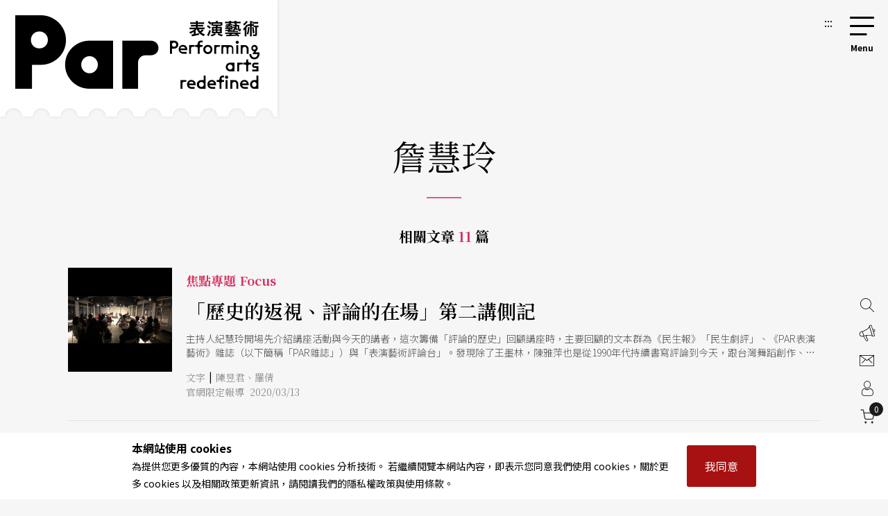

--- FILE ---
content_type: text/html;charset=UTF-8
request_url: https://par.npac-ntch.org/article/tag/1643
body_size: 10767
content:





<!DOCTYPE html>
<html lang="zh-Hant">
<head>
    <meta charset="utf-8">
    <meta name="viewport" content="width=device-width, initial-scale=1.0, minimum-scale=1.0, maximum-scale=1.0, user-scalable=no">
    <meta name="bxn" content="6938-20260116160749"/>
    <meta http-equiv="X-UA-Compatible" content="IE=edge">
    
<!--[if lt IE 9]><script src="/rsrc/lib/html5shiv.min.js"></script><![endif]-->
    <meta name="Asset-Path" content="/rsrc">
    <link rel="shortcut icon" href="/rsrc/favicon.ico">
    <title>詹慧玲 ｜ PAR 表演藝術雜誌</title>
     
    <link href="/rsrc/lib/bootstrap-4.5.0.min.css" rel="stylesheet">
    <link href="/rsrc/css/main.css?d=17691775" rel="stylesheet">
    <script src="/rsrc/js/main.js?d=17691775" type="text/javascript"></script>
    <link rel="apple-touch-icon" href="/rsrc/img/par-phone.jpg">




    <!-- Google Tag Manager -->
    <script>(function(w,d,s,l,i){w[l]=w[l]||[];w[l].push({'gtm.start':
            new Date().getTime(),event:'gtm.js'});var f=d.getElementsByTagName(s)[0],
        j=d.createElement(s),dl=l!='dataLayer'?'&l='+l:'';j.async=true;j.src=
        'https://www.googletagmanager.com/gtm.js?id='+i+dl;f.parentNode.insertBefore(j,f);
    })(window,document,'script','dataLayer','GTM-N2N9QBQ');</script>
    
    <meta name="layout" content="main"/>
    
    <link href="/rsrc/css/page.css" rel="stylesheet">
    <link href="/rsrc/css/list.css" rel="stylesheet">

    <style>
    .page-top{
        max-width: 1085px;
        width: 100%;
        margin:70px auto auto auto;
    @media screen and (max-width: 800px){margin-top: 0;}
    }
    </style>

</head>
<body class=" noscript">
    
    


                 
    <div class="modal fade" id="popup-news" tabindex="-1" role="dialog" aria-labelledby="exampleModalLabel" aria-hidden="true">
        <div class="modal-dialog modal-dialog-centered" role="document" style="max-width: 1100px;">
            <div class="modal-content">
                <div class="popup-wp">
                    <div class="logo"></div>
                    <button class="close-btn" tabindex="1">關閉</button>
                    <div class="popup-content">
                        <ul>
                            
                                <li>
                                    <a tabindex="1" href="/tw/article/doc/HDYEG8SDJU" title="前往如果高天恆有一場獨角戲，他的個人創作宇宙會如何爆炸？">
                                        <figure><img loading="lazy" src="https://ap-northeast-1-ntch-website-par-files.s3-accelerate.amazonaws.com/par/upload/article/a232e605af594745b663729403b57300.png" alt="方尹綸"></figure>
                                        <div class="text">
                                            <b>
                                                特別企畫 Feature
                                                </b>
                                            <h3>如果高天恆有一場獨角戲，他的個人創作宇宙會如何爆炸？</h3>
                                            <span></span>
                                        </div>
            
                                    </a>
                                </li>
                            
                                <li>
                                    <a tabindex="1" href="/tw/article/doc/HDYCEXRP92" title="前往簡詩翰：表演是能把一切灰色地帶都接住的地方">
                                        <figure><img loading="lazy" src="https://ap-northeast-1-ntch-website-par-files.s3-accelerate.amazonaws.com/par/upload/article/502fd5d5f7fd4fcbbb4a7721c55bd929.jpg" alt="簡詩翰"></figure>
                                        <div class="text">
                                            <b>
                                                特別企畫 Feature
                                                </b>
                                            <h3>簡詩翰：表演是能把一切灰色地帶都接住的地方</h3>
                                            <span></span>
                                        </div>
            
                                    </a>
                                </li>
                            
                                <li>
                                    <a tabindex="1" href="/tw/article/doc/HF3S9XJ8UM" title="前往「NTT藝想春天」推出9檔節目  邀觀眾一起感受與科技共生的近未來">
                                        <figure><img loading="lazy" src="https://ap-northeast-1-ntch-website-par-files.s3-accelerate.amazonaws.com/par/upload/news/be7df9894bb246c6af054374cd876c00.jpg" alt="臺中國家歌劇院「2026 Arts NOVA 藝想春天」系列於3月登場。藝術總監邱瑗（前排中）與國內節目團隊齊聚，開啟探索科技與人性的劇場新篇章。"></figure>
                                        <div class="text">
                                            <b>
                                                其他
                                                </b>
                                            <h3>「NTT藝想春天」推出9檔節目  邀觀眾一起感受與科技共生的近未來</h3>
                                            <span></span>
                                        </div>
            
                                    </a>
                                </li>
                            
                                <li>
                                    <a tabindex="1" href="/tw/article/doc/HEM6YTFZF2" title="前往歌仔戲粗腳的男性浪漫風景">
                                        <figure><img loading="lazy" src="https://ap-northeast-1-ntch-website-par-files.s3-accelerate.amazonaws.com/par/upload/article/c26af4b02bfb4eb0aed7b6121ffff62d.jpg" alt="《華容道》中，吳承恩飾演孔明（中）。"></figure>
                                        <div class="text">
                                            <b>
                                                新銳藝評 Review
                                                </b>
                                            <h3>歌仔戲粗腳的男性浪漫風景</h3>
                                            <span>評鴻明歌劇團《華容道》</span>
                                        </div>
            
                                    </a>
                                </li>
                            
                        </ul>
                        <a tabindex="1" href=https://par.npac-ntch.org/tw/article/doc/HEUK3RDYKL class="page-ad ad-click" target=_blank
                            data-banner-id="402800829bb12b53019bc0dda0dc003a" data-url="https://par.npac-ntch.org/tw/article/doc/HEUK3RDYKL" data-is-blank="true" title="前往「票選你最愛的碧娜舞作！」投票活動中獎公告(另開新視窗)"><img src="https://ap-northeast-1-ntch-website-par-files.s3-accelerate.amazonaws.com/par/upload/banner/52e9b15738ff4c679a5a0e73d6243219.jpg" alt="「票選你最愛的碧娜舞作！」投票活動中獎公告廣告圖片"></a>
                    </div>
                </div>
            </div>
            
        </div>
    </div>

<script>
    $().ready(function () {
        $('.ad-click').click(function () {
            var bannerId = $(this).data("banner-id")
            var url = $(this).data("url")
            var isBlank = $(this).data("is-blank")
            $.ajaxSetup({
                async : false
            });
            $.post('/article/bannerClickAjax', { bannerId: bannerId }, function (resp) {
                if(resp.status !== 'success' && resp.msg){
                    alert(resp.msg)
                }
            });

            if(isBlank){
                window.open(url)
            }else{
                window.location.href = url
            }
            return false
        });
    });
</script>

    
    

<a class="sr-only sr-only-focusable" href="#main" title="跳到主要內容區塊" tabindex="1">跳到主要內容區塊</a>
<a class="sr-only sr-only-focusable" href="/tw/sitemap/index" title="前往網站導覽" tabindex="1">網站導覽</a>
<noscript><p class="no-js_msg">您的瀏覽器似乎不支援 JavaScript 語法。建議您開啟 Javascript 支援以利完整瀏覽網站功能。</p></noscript>
<div id="root">
    <header>
        <div class="container">
            <a tabindex="2" class="logo" href="/tw/" title="PAR 表演藝術雜誌 - 首頁"><h1 class="font-icon">PAR 表演藝術雜誌</h1></a>
            <a accesskey="u" tabindex="3" href="#" class="accesskey u" title="主選單導覽區(U)">:::</a>
            <nav role="navigation">
                <div id="hamburger">
                    <button type="button" id="hamburger-toggle" class="menu-btn">選單開關</button>
                    <label for="hamburger-toggle">
                        <span></span><span></span><span></span><b></b>
                        <div class="d-none">選單</div>
                    </label>    
                    <div id="menu">
                        <div class="wrapper">
<section class="unit">

    <ul>
        <li><a href="/tw/article/news" title="前往藝訊">News<sub>藝訊</sub></a></li>
        <li><a href="/tw/article/preview" title="前往演出">Preview<sub>演出</sub></a></li>
        <li><a href="/tw/article/feature" title="前往專題">Feature<sub>專題</sub></a></li>
        <li><a href="/tw/article/world" title="前往國際">World<sub>國際</sub></a></li>
        <li><a href="/tw/article/columns" title="前往專欄">Columns<sub>專欄</sub></a></li>
        <li><a href="/tw/article/people" title="前往人物">People<sub>人物</sub></a></li>
        <li><a href="/tw/article/review" title="前往評論">Review<sub>評論</sub></a></li>
        <li><a href="/tw/article/focus" title="前往話題">Focus<sub>話題</sub></a></li>
        <li><a href="/tw/article/choice" title="前往生活">Choice<sub>生活</sub></a></li>
        <li><a href="/tw/video/list" title="前往影音">Video<sub>影音</sub></a></li>
        <li class="web-show"><a href="/tw/publish/service" title="前往商品">Shop<sub>商品</sub></a></li>
        <li><a href="/tw/publish/listMagazine" title="前往當期雜誌目錄">Contents<sub>雜誌</sub></a></li>
        <li><a href="/tw/publish/service" title="前往數位全閱覽">Subscriptions<sub>數位全閱覽</sub></a></li>
        
        
            
            
                <li><a href="/poll/home" title="投票">Vote<sub>投票</sub></a></li>
            
        
        

        <li class="mob-show dropdown">Shop<sub>商品</sub>
            <ol class="submenu">
                <li>
                    <a href="/tw/publish/service" title="前往數位全閱覽">Subscribe 數位全閱覽</a>
                    <ol>
                        <li ><a href="/tw/publish/service">服務說明</a></li>
                        <li ><a href="/tw/publish/memberLevel">方案總覽</a></li>
                        <li ><a href="/tw/publish/docDetail">文字資料庫</a></li>
                        <li ><a href="/tw/publish/ebookDetail">版面資料庫</a></li>
                        <li ><a href="/tw/publish/ybEBookDetail">年鑑資料庫</a></li>
                    </ol>
                </li>

                <li>
                    <a href="/tw/publish/listMagazine" title="前往雜誌">Magazine 雜誌</a>
                </li>
                <li>
                    <a href="/tw/publish/listBook" title="前往書籍">Book 書籍</a>
                    <ol>
                        <li><a href="/tw/publish/listSub/1346653998264011" title="前往表演藝術年鑑">表演藝術年鑑</a></li>
                        <li><a href="/tw/publish/listSub/1346653998264026" title="前往在兩廳院遇見大師">在兩廳院遇見大師</a></li>
                        <li><a href="/tw/publish/listSub/1346653998264040" title="前往兩廳院創作全紀錄">兩廳院創作全紀錄</a></li>
                        <li><a href="/tw/publish/listSub/1346653998264036" title="前往表藝文摘">表藝文摘</a></li>
                        <li><a href="/tw/publish/listSub/1346653998264031" title="前往達人系列">達人系列</a></li>
                        <li><a href="/tw/publish/listSub/1346653998264019" title="前往NSO發現系列">NSO發現系列</a></li>
                        <li><a href="/tw/publish/listSub/1346653998264019" title="前往NSO歌劇系列">NSO歌劇系列</a></li>
                        <li><a href="/tw/publish/listSub/1346653998264013" title="前往特刊">特刊</a></li>
                        <li><a href="/tw/publish/listSub/1346653998264012" title="前往其它">其它</a></li>
                    </ol>
                </li>
                <li><a href="/tw/publish/listCD" title="前往CD">CD</a>
                    <ol>
                        <li><a href="/tw/publish/listSub/1346653998264049" title="前往兩廳院樂典">兩廳院樂典</a></li>
                        <li><a href="/tw/publish/listSub/1346653998264033" title="前往其他">其他</a></li>
                    </ol>
                </li>
                <li><a href="/tw/publish/listDVD" title="前往DVD">DVD</a></li>
            </ol>
        </li>

    </ul>

    <!-- <a class="img" href="/tw/publish/latestMag" title="前往當期雜誌">
        <img src="/rsrc/latestMag.png" name="lastMagazineImg" alt="當期雜誌">
    </a> -->


</section>

<ul class="contact">
    <li><a href="/tw/page/advertise.html" title="前往廣告刊登">廣告刊登</a></li>
    <li><a href="/tw/contact/index" title="前往聯絡我們">聯絡我們</a></li>
    <li><a href="/tw/member/index" title="前往會員專區">會員專區</a></li>
    <li class="cart"><a href="/tw/shopping/showCart" title="前往購物車">購物車</a></li>

</ul>

<ul class="language">
    <li><a class="tw" title="切換至繁體中文">繁體中文</a></li>
    <li><a class="cn" title="切換至簡體中文">簡體中文</a></li>
    <li><a style="color: #DB3A64;" href="/tw/newsletter/list" class="" title="前往電子報">訂閱電子報</a></li>
</ul>





<form action="/article/search" method="post" class="search" name="search_form" id="search_form" >
    <input type="text" name="text" value="" placeholder="請輸入關鍵字搜尋" title="請輸入關鍵字搜尋">
    <button type="submit">搜尋</button>
</form>
</div>
                        <button type="button" class="close-menu">關閉選單</button>
                    </div>
                </div>
            </nav>
        </div>
    </header>
    <main role="main">
        <div class="container">
            <a accesskey="c" href="#" class="accesskey c" title="主要內容區(C)" id="main">:::</a>
            
<section class="page-top">
    <div class="page-header">
        <h2 class="page-title">詹慧玲</h2>
        <div class="all">相關文章 <span>11</span> 篇</div>
    </div>
    <ul class="news-list list-s">
        
            
                
                <li>
                    <a href="/tw/article/doc/FLI5W73XAC" title="前往「歷史的返視、評論的在場」第二講側記">
                        <figure><div>
                            <img src="https://ap-northeast-1-ntch-website-par-files.s3-accelerate.amazonaws.com/par/upload/wdc/file/show/k3daeb11" alt="">
                        </div></figure>
                        <div class="text">
                            <b>焦點專題 Focus</b>
                            <span class="subtitle"></span>
                            <h3>「歷史的返視、評論的在場」第二講側記</h3>
                            <p>主持人紀慧玲開場先介紹講座活動與今天的講者，這次籌備「評論的歷史」回顧講座時，主要回顧的文本群為《民生報》「民生劇評」、《PAR表演藝術》雜誌（以下簡稱「PAR雜誌」）與「表演藝術評論台」。發現除了王墨林，陳雅萍也是從1990年代持續書寫評論到今天，跟台灣舞蹈創作、生成、發展有一定的關係，因此邀請陳雅萍談舞評人的評論史，以及如何看當代舞評人的養成。</p>
                            <span class="author">
                                
                                    文字<i style="color: #000;font-style: normal;display: inline-block;padding: 0 5px;vertical-align: 1px;">|</i>陳昱君、羅倩
                                
                                <br/>
                                
                                    官網限定報導&nbsp;&nbsp;2020/03/13
                                
                            </span>
                        </div>
                    </a>
                </li>
            
                
                <li>
                    <a href="/tw/article/doc/FHDN7MD6J9" title="前往一個舞評人的初生與成長">
                        <figure><div>
                            <img src="https://ap-northeast-1-ntch-website-par-files.s3-accelerate.amazonaws.com/par/upload/wdc/file/show/jauhnx11" alt="">
                        </div></figure>
                        <div class="text">
                            <b>話題追蹤 Follow-ups</b>
                            <span class="subtitle">TT不和諧開講「歷史的返視，評論的在場」導文系列之一</span>
                            <h3>一個舞評人的初生與成長</h3>
                            <p>許多年前開始寫舞評時，我的一個重要目標是，若干年後有人讀到我的文字時可以想像與體會那支舞作的大致樣貌與核心質地，這與舞蹈作品只存在於演出的當下，而且許多舞團的舞作生命只有短短一個週末有關。這樣的想法到今天仍沒有太大改變，只是對於自己作為一個觀賞者的位置與視角有了愈來愈多的覺知。</p>
                            <span class="author">
                                
                                    文字<i style="color: #000;font-style: normal;display: inline-block;padding: 0 5px;vertical-align: 1px;">|</i>陳雅萍
                                
                                <br/>
                                
                                    第323期 / 2019年11月號
                                
                            </span>
                        </div>
                    </a>
                </li>
            
                
                <li>
                    <a href="/tw/article/doc/D99EPH3OZB" title="前往劉亮延  藏在詭麗裝飾下書寫劇場">
                        <figure><div>
                            <img src="https://ap-northeast-1-ntch-website-par-files.s3-accelerate.amazonaws.com/par/upload/wdc/file/show/e7belE11" alt="">
                        </div></figure>
                        <div class="text">
                            <b>聚光燈下 In the Spotlight</b>
                            <span class="subtitle"></span>
                            <h3>劉亮延  藏在詭麗裝飾下書寫劇場</h3>
                            <p>在劉亮延的作品中，他總是很「一意孤行」、「毫不避諱」地實踐他對劇場的想像，也因為這種「任性而為」，我們得以看到台灣劇場難得的「妖艷詭譎」、「煙視媚行」的特異姿態。從《曹七巧》、《白素貞》、《劉三妹》到《陳清揚》，這一系列他稱之為「花痴劇場」的戲，關注的對象都是女人，他意圖藉由這些讓觀眾又愛又恨的女性角色，時而矯情感傷時而真情流瀉，曲折地吐露這個世代的關懷與凝視。</p>
                            <span class="author">
                                
                                    文字<i style="color: #000;font-style: normal;display: inline-block;padding: 0 5px;vertical-align: 1px;">|</i>廖俊逞
                                
                                <br/>
                                
                                    第213期 / 2010年09月號
                                
                            </span>
                        </div>
                    </a>
                </li>
            
                
                <li>
                    <a href="/tw/article/doc/D99EPH3MKL" title="前往臨界點搬演惹內名作《陽台》">
                        <figure><div>
                            <img src="https://ap-northeast-1-ntch-website-par-files.s3-accelerate.amazonaws.com/par/upload/wdc/file/show/f6heOQ11" alt="">
                        </div></figure>
                        <div class="text">
                            <b>戲劇</b>
                            <span class="subtitle">真實或扮演，戲子或聖徒？ </span>
                            <h3>臨界點搬演惹內名作《陽台》</h3>
                            <p>《陽台》導演王緯廉自承，惹內的文字高雅華麗、繁複雕琢，若要由台灣演員照本演出，實屬「不智」，所以他企圖大幅度地更動原著，妓院場景成了一個秘密結社空間，演員在不依附語言的前提下，透過動作和情境的創造，同樣傳達惹內劇本核心概念戲子與聖徒一體，真實與扮演不分的模糊界限。</p>
                            <span class="author">
                                
                                    文字<i style="color: #000;font-style: normal;display: inline-block;padding: 0 5px;vertical-align: 1px;">|</i>廖俊逞
                                
                                <br/>
                                
                                    第144期 / 2004年12月號
                                
                            </span>
                        </div>
                    </a>
                </li>
            
                
                <li>
                    <a href="/tw/article/doc/D99EPH3MHH" title="前往「辯」出反抗體制的力量 ">
                        <figure><div>
                            <img src="/rsrc/img/defaultPic.png" alt="PAR表演藝術">
                        </div></figure>
                        <div class="text">
                            <b>戲劇</b>
                            <span class="subtitle"></span>
                            <h3>「辯」出反抗體制的力量 </h3>
                            <p>《毛屍》由六位演員在中心式舞台的劇場空間，辯論著孔子是不是同性戀的議題，訴說有關儒家思想在教育體系中，如何被執政黨以各種理由作錯誤的詮釋，以掩埋中國自古以來的同性戀歷史及事蹟。</p>
                            <span class="author">
                                
                                    文字<i style="color: #000;font-style: normal;display: inline-block;padding: 0 5px;vertical-align: 1px;">|</i>田國平
                                
                                <br/>
                                
                                    第140期 / 2004年08月號
                                
                            </span>
                        </div>
                    </a>
                </li>
            
                
                <li>
                    <a href="/tw/article/doc/D99EPH3MAK" title="前往演不演？有關係！">
                        <figure><div>
                            <img src="https://ap-northeast-1-ntch-website-par-files.s3-accelerate.amazonaws.com/par/upload/wdc/file/show/f6tc9511" alt="">
                        </div></figure>
                        <div class="text">
                            <b>現象‧現場</b>
                            <span class="subtitle"></span>
                            <h3>演不演？有關係！</h3>
                            <p>同樣外延劇本的定義，甚至延伸為去文字、去語言，因此推翻了所有人對讀劇的刻板印象。傳統的讀劇就是唸劇本，呈現戲劇的文學部分；讀劇呈現就是以語言、文字為主的演員聲音詮釋。但是，這些過去被視為理所當然的認識，現在毫不留情地被顛覆了。在這兩個讀劇節裡，戲劇非文學（導演、表演）的部分受到更多的矚目和強調，結果改寫了傳統「劇作家」的定義，擴張了社會大眾對劇本的想法，把讀劇發表會變成一個實驗演出的場域。</p>
                            <span class="author">
                                
                                    文字<i style="color: #000;font-style: normal;display: inline-block;padding: 0 5px;vertical-align: 1px;">|</i>張嘉容
                                
                                <br/>
                                
                                    第133期 / 2004年01月號
                                
                            </span>
                        </div>
                    </a>
                </li>
            
                
                <li>
                    <a href="/tw/article/doc/D99EPH3M50" title="前往顧影回眸後，不再回頭 ">
                        <figure><div>
                            <img src="https://ap-northeast-1-ntch-website-par-files.s3-accelerate.amazonaws.com/par/upload/wdc/file/show/f6uh3i11" alt="">
                        </div></figure>
                        <div class="text">
                            <b>現象‧現場</b>
                            <span class="subtitle"></span>
                            <h3>顧影回眸後，不再回頭 </h3>
                            <p>《白水》和《目蓮戲》是不是經典？作品已然有它自己的生命，一切就留給時間證明。但「臨界點」會走到甚麼樣的局面？留下甚麼樣的戲劇印記？卻是現在仍值得臨界點團員共同努力的遠景。詹慧玲在田啟元走後，持續以「志同道合」小型劇展等創作發表來等待與孕育更多的創作者，一面也出版團員累積的劇本作品而辛勤耕耘，相信時間是會站在臨界點這一邊的。</p>
                            <span class="author">
                                
                                    文字<i style="color: #000;font-style: normal;display: inline-block;padding: 0 5px;vertical-align: 1px;">|</i>施立
                                
                                <br/>
                                
                                    第130期 / 2003年10月號
                                
                            </span>
                        </div>
                    </a>
                </li>
            
                
                <li>
                    <a href="/tw/article/doc/D99EPH3LQP" title="前往中生代的焦慮與觀察">
                        <figure><div>
                            <img src="https://ap-northeast-1-ntch-website-par-files.s3-accelerate.amazonaws.com/par/upload/wdc/file/show/fc3dWu11" alt="">
                        </div></figure>
                        <div class="text">
                            <b>專題</b>
                            <span class="subtitle"></span>
                            <h3>中生代的焦慮與觀察</h3>
                            <p>不論戲劇、舞蹈、音樂或傳統戲曲的創作中堅者，對當前客觀環境的惡劣，都有同樣的感慨與擔憂；他們分別站在不同的崗位上，看護著下一批尚未立足的年輕世代，懷著不同的焦慮與期許，等候新人來取代他們的角色。</p>
                            <span class="author">
                                
                                    文字<i style="color: #000;font-style: normal;display: inline-block;padding: 0 5px;vertical-align: 1px;">|</i>秦嘉嫄｜楊莉玲｜賴惠娟｜施如芳
                                
                                <br/>
                                
                                    第112期 / 2002年04月號
                                
                            </span>
                        </div>
                    </a>
                </li>
            
                
                <li>
                    <a href="/tw/article/doc/EEJBY1MTRZ" title="前往第二屆華岡戲劇季「情定山仔后」">
                        <figure><div>
                            <img src="/rsrc/img/defaultPic.png" alt="PAR表演藝術">
                        </div></figure>
                        <div class="text">
                            <b>即將上場</b>
                            <span class="subtitle"></span>
                            <h3>第二屆華岡戲劇季「情定山仔后」</h3>
                            <p>華岡戲劇季「情定山仔后」首次結合北中南三地靑少年戲劇敎育成果，是台灣第一次靑少年戲劇盛會，四月起即以燦爛豐富的表演形式呈現在舞台上。繼四月前三齣分別由華岡藝校戲劇科、靑年高中影劇科及中華藝校影劇科帶來的《花樣年華》、《小美人魚》及《林覺民之前世今生》之後，五月將繼續由華岡藝校戲劇科演出《校園啓示錄》及《噹！十二鐘聲響起》。《校園啓示錄》由具靑少年戲劇敎育工作十年資歷的劉克華引領華岡藝校戲劇科的學生，利用「拼貼」與「錯置」的劇場風格與詩意、多焦，呈現靑少年生命成長的彷徨與張力，並在劇中加入大量的音樂與歌唱。另外也邀請臨界點劇象錄團長詹慧玲，指導華岡藝校戲劇科學生擔綱演出《噹！十二鐘聲響起》，結合波蘭劇作家果托斯基《離華沙不遠，眞的》與日本電視推理劇《新紳士刑警》；靑少年的想像與創作力，加上詹慧玲的構思引導，成就了這齣探討媒體、暴力、犯罪與靑少年問題的戲。</p>
                            <span class="author">
                                
                                    文字<i style="color: #000;font-style: normal;display: inline-block;padding: 0 5px;vertical-align: 1px;">|</i>本刊編輯部
                                
                                <br/>
                                
                                    第65期 / 1998年05月號
                                
                            </span>
                        </div>
                    </a>
                </li>
            
                
                <li>
                    <a href="/tw/article/doc/ELFDLJDYOT" title="前往「錯亂」會讓你重新去審視問題">
                        <figure><div>
                            <img src="/rsrc/img/defaultPic.png" alt="PAR表演藝術">
                        </div></figure>
                        <div class="text">
                            <b>特別企畫 Feature</b>
                            <span class="subtitle"></span>
                            <h3>「錯亂」會讓你重新去審視問題</h3>
                            <p>針對作品經常被拿來與同性戀、扮裝聯結在一起田啓元，臨界點的詹慧玲提出了她個人的詮釋意見。</p>
                            <span class="author">
                                
                                    文字<i style="color: #000;font-style: normal;display: inline-block;padding: 0 5px;vertical-align: 1px;">|</i>詹慧玲
                                
                                <br/>
                                
                                    第48期 / 1996年11月號
                                
                            </span>
                        </div>
                    </a>
                </li>
            
                
                <li>
                    <a href="/tw/article/doc/D99EPH3JWU" title="前往諸神退位，群魔開始亂舞？  小劇場工作者座談會">
                        <figure><div>
                            <img src="https://ap-northeast-1-ntch-website-par-files.s3-accelerate.amazonaws.com/par/upload/wdc/file/show/gcneKX11" alt="">
                        </div></figure>
                        <div class="text">
                            <b>特別企畫 Feature</b>
                            <span class="subtitle"></span>
                            <h3>諸神退位，群魔開始亂舞？  小劇場工作者座談會</h3>
                            <p>從解嚴前夕開始有「精采」演出的小劇場，不管在演出的內容、形式、與議題上，都曾經有一新觀衆耳目的表現。小劇場近十年來所提出來批判的問題，不管是政治性、突破禁忌的議題、或小劇場的美學與身體上的問題，令人關切其後勢的發展。本刊特別邀請數位資深的小劇場工作者，和部分新新小劇場人一起座談。讓大家在檢討實際工作所面臨的問題的同時，也開始為小劇場下個十年整理出過去的脈絡和可以期待的前景。</p>
                            <span class="author">
                                
                                    文字<i style="color: #000;font-style: normal;display: inline-block;padding: 0 5px;vertical-align: 1px;">|</i>李立亨
                                
                                <br/>
                                
                                    第39期 / 1996年01月號
                                
                            </span>
                        </div>
                    </a>
                </li>
            
        
    </ul>

    
</section>


        </div>
    </main>
   
    <footer>
        <div class="subscribe">
            <div class="wrap">
                <section>
                    <div class="h2">免費訂閱PAR電子報，獲取更多藝文資訊！</div>
                </section>
                <form action="/subscribe/doSubscribe" method="post" name="form_subscribe" id="form_subscribe" >
                    <input type="text" name="name" value="" placeholder="姓名" title="請填入姓名">
                    <input type="email" name="email" value="" placeholder="Email" title="請填入 Email 地址">
                    <button class="g-recaptcha" data-sitekey="6LcE0aMUAAAAAFK9lSpFJqr_o2Ynho7Zc6DjyZIO" data-callback="recaptchaMain" data-action="subscribe">立即訂閱</button>
                    <div class="note" style="color:#999;">*通過遞交此表格，即表示您接受並同意已閱讀本網站的使用條款，私隱政策和個人資料收集聲明。</div>
                </form>
            </div>
        </div>
        <div class="container">
            <a accesskey="b" href="#" class="accesskey b" title="底部功能區(B)">:::</a>
            <div class="links">
                <div class="logo">
                    <a href="/tw/" class="font-icon" title="PAR 表演藝術雜誌 - 首頁">PAR 表演藝術雜誌</a>
                </div>
                <ul class="about">
                    <li><a href="/tw/page/about.html" title="前往關於我們">關於我們</a></li>
                    <li><a href="/tw/contact/index" title="前往聯絡我們">聯絡我們</a></li>
                    <li><a href="/tw/page/advertise.html" title="前往廣告刊登">廣告刊登</a></li>
                    <li><a href="/tw/newsletter/list" title="前往電子報">電子報</a></li>
                    <li><a href="https://npac-ntch.org/" target="_blank" title="前往國家表演藝術中心(另開新視窗)">國家表演藝術中心</a></li>
                    <li><a href="https://npac-ntch.org/zh" target="_blank" title="前往國家兩廳院(另開新視窗)">國家兩廳院</a></li>
                    <li><a href="/tw/sitemap/index" title="前往網站導覽">網站導覽</a></li>

                </ul>
            </div>
            <div class="copy">
                
                    國家表演藝術中心國家兩廳院《PAR表演藝術》版權所有<br>
                &copy;<b>2022</b> Performing arts redefined. All Rights Reserved<br>
                統一編號 Tax Id number 00973926<br>
                本站所提供相關演出資訊，如有異動應以主辦單位公告為準。 <br> <span><a href="/tw/page/terms.html" title="前往服務條款">服務條款</a> ｜ <a href="/tw/page/policy.html" title="前往隱私權聲明">隱私權聲明</a> ｜ <a href="/tw/page/copy.html" title="前往著作權聲明">著作權聲明</a></span>
                
                <div class="badge" >
                    <a href="https://accessibility.moda.gov.tw/Applications/Detail?category=20230802142537" target="_blank" title="無障礙網站(另開新視窗)">
                        <img src="/rsrc/img/a.jpg" border="0" width="88" height="31" alt="通過A無障礙網頁檢測" />
                    </a>
                </div>
                
               
            </div>
        </div>
    </footer>
    <button tabindex="0" type="button" id="scroll-to-top" title="回到網頁最上方"><span>回到網頁最上方</span></button>

    <div id="policy-main">
        <div>
            <p>
                <b style="font-size: 1.14em;">本網站使用 cookies </b><br>
                為提供您更多優質的內容，本網站使用 cookies 分析技術。 若繼續閱覽本網站內容，即表示您同意我們使用 cookies，關於更多 cookies 以及相關政策更新資訊，請閱讀我們的隱私權政策與使用條款。
            </p>

            <button id="policy-close">我同意</button>
        </div>
    </div>
</div>

<nav class="floating">
    <ul>
        <li><a href="/tw/article/search" title="前往搜尋"><b>搜尋</b></a></li>
        <li><a href="/tw/page/advertise.html" title="前往廣告刊登"><b>廣告刊登</b></a></li>
        <li><a href="/tw/contact/index" title="前往聯絡我們"><b>聯絡我們</b></a></li>
        <li><a href="/tw/member/index" title="前往會員專區"><b>會員專區</b></a></li>
        <li><a href="/tw/shopping/showCart" class="tool-cart"><b>購物車</b><i id="cart-total">0</i></a></li>
    </ul>
</nav>



<script src="/rsrc/lib/ifvisible.js" type="text/javascript"></script>
<script src='/rsrc/lib/bootstrap.bundle-4.5.0.min.js'></script>
<script src='https://www.google.com/recaptcha/api.js?hl=zh-TW'></script>
<script type="text/javascript">
    $().ready(function(){
        var msg = ""
        if (msg != '') {
            alert(msg);
            
            
            return false;
        }

        var dur = (ifvisible.getIdleDuration() / 1000);
    })

    function recaptchaMain(token) {
        recaptchaValid("main", token)
    }

    function recaptchaValid(page, token) {
        const regex = new RegExp("^[a-zA-Z0-9_+\.]{1,63}@[a-zA-Z0-9.-]+\.[a-zA-Z]{2,}$");

        //-- 判斷是 submit 電子報的還是 layout 的 form
        let $form = $("form[name='form_subscribe']");
        let $input = $form.children("input[name='email']");
        if("newsletter" == page) {
            $form = $("form[name='form_newsletter']");
            $input = $form.children("input[name='email']");
        }

        var emailVal = $input.val();
        if(!emailVal) {
            alert("請輸入 Email。");
            return false
        }
        if(false == regex.test(emailVal)) {
            alert("Email 的格式輸入錯誤，請重新確認。");
            return false
        }

        $form.submit();
    }
</script>


</body>
</html>


--- FILE ---
content_type: text/html; charset=utf-8
request_url: https://www.google.com/recaptcha/api2/anchor?ar=1&k=6LcE0aMUAAAAAFK9lSpFJqr_o2Ynho7Zc6DjyZIO&co=aHR0cHM6Ly9wYXIubnBhYy1udGNoLm9yZzo0NDM.&hl=zh-TW&v=PoyoqOPhxBO7pBk68S4YbpHZ&size=invisible&sa=subscribe&anchor-ms=20000&execute-ms=30000&cb=wj7sj0q5dou8
body_size: 48690
content:
<!DOCTYPE HTML><html dir="ltr" lang="zh-TW"><head><meta http-equiv="Content-Type" content="text/html; charset=UTF-8">
<meta http-equiv="X-UA-Compatible" content="IE=edge">
<title>reCAPTCHA</title>
<style type="text/css">
/* cyrillic-ext */
@font-face {
  font-family: 'Roboto';
  font-style: normal;
  font-weight: 400;
  font-stretch: 100%;
  src: url(//fonts.gstatic.com/s/roboto/v48/KFO7CnqEu92Fr1ME7kSn66aGLdTylUAMa3GUBHMdazTgWw.woff2) format('woff2');
  unicode-range: U+0460-052F, U+1C80-1C8A, U+20B4, U+2DE0-2DFF, U+A640-A69F, U+FE2E-FE2F;
}
/* cyrillic */
@font-face {
  font-family: 'Roboto';
  font-style: normal;
  font-weight: 400;
  font-stretch: 100%;
  src: url(//fonts.gstatic.com/s/roboto/v48/KFO7CnqEu92Fr1ME7kSn66aGLdTylUAMa3iUBHMdazTgWw.woff2) format('woff2');
  unicode-range: U+0301, U+0400-045F, U+0490-0491, U+04B0-04B1, U+2116;
}
/* greek-ext */
@font-face {
  font-family: 'Roboto';
  font-style: normal;
  font-weight: 400;
  font-stretch: 100%;
  src: url(//fonts.gstatic.com/s/roboto/v48/KFO7CnqEu92Fr1ME7kSn66aGLdTylUAMa3CUBHMdazTgWw.woff2) format('woff2');
  unicode-range: U+1F00-1FFF;
}
/* greek */
@font-face {
  font-family: 'Roboto';
  font-style: normal;
  font-weight: 400;
  font-stretch: 100%;
  src: url(//fonts.gstatic.com/s/roboto/v48/KFO7CnqEu92Fr1ME7kSn66aGLdTylUAMa3-UBHMdazTgWw.woff2) format('woff2');
  unicode-range: U+0370-0377, U+037A-037F, U+0384-038A, U+038C, U+038E-03A1, U+03A3-03FF;
}
/* math */
@font-face {
  font-family: 'Roboto';
  font-style: normal;
  font-weight: 400;
  font-stretch: 100%;
  src: url(//fonts.gstatic.com/s/roboto/v48/KFO7CnqEu92Fr1ME7kSn66aGLdTylUAMawCUBHMdazTgWw.woff2) format('woff2');
  unicode-range: U+0302-0303, U+0305, U+0307-0308, U+0310, U+0312, U+0315, U+031A, U+0326-0327, U+032C, U+032F-0330, U+0332-0333, U+0338, U+033A, U+0346, U+034D, U+0391-03A1, U+03A3-03A9, U+03B1-03C9, U+03D1, U+03D5-03D6, U+03F0-03F1, U+03F4-03F5, U+2016-2017, U+2034-2038, U+203C, U+2040, U+2043, U+2047, U+2050, U+2057, U+205F, U+2070-2071, U+2074-208E, U+2090-209C, U+20D0-20DC, U+20E1, U+20E5-20EF, U+2100-2112, U+2114-2115, U+2117-2121, U+2123-214F, U+2190, U+2192, U+2194-21AE, U+21B0-21E5, U+21F1-21F2, U+21F4-2211, U+2213-2214, U+2216-22FF, U+2308-230B, U+2310, U+2319, U+231C-2321, U+2336-237A, U+237C, U+2395, U+239B-23B7, U+23D0, U+23DC-23E1, U+2474-2475, U+25AF, U+25B3, U+25B7, U+25BD, U+25C1, U+25CA, U+25CC, U+25FB, U+266D-266F, U+27C0-27FF, U+2900-2AFF, U+2B0E-2B11, U+2B30-2B4C, U+2BFE, U+3030, U+FF5B, U+FF5D, U+1D400-1D7FF, U+1EE00-1EEFF;
}
/* symbols */
@font-face {
  font-family: 'Roboto';
  font-style: normal;
  font-weight: 400;
  font-stretch: 100%;
  src: url(//fonts.gstatic.com/s/roboto/v48/KFO7CnqEu92Fr1ME7kSn66aGLdTylUAMaxKUBHMdazTgWw.woff2) format('woff2');
  unicode-range: U+0001-000C, U+000E-001F, U+007F-009F, U+20DD-20E0, U+20E2-20E4, U+2150-218F, U+2190, U+2192, U+2194-2199, U+21AF, U+21E6-21F0, U+21F3, U+2218-2219, U+2299, U+22C4-22C6, U+2300-243F, U+2440-244A, U+2460-24FF, U+25A0-27BF, U+2800-28FF, U+2921-2922, U+2981, U+29BF, U+29EB, U+2B00-2BFF, U+4DC0-4DFF, U+FFF9-FFFB, U+10140-1018E, U+10190-1019C, U+101A0, U+101D0-101FD, U+102E0-102FB, U+10E60-10E7E, U+1D2C0-1D2D3, U+1D2E0-1D37F, U+1F000-1F0FF, U+1F100-1F1AD, U+1F1E6-1F1FF, U+1F30D-1F30F, U+1F315, U+1F31C, U+1F31E, U+1F320-1F32C, U+1F336, U+1F378, U+1F37D, U+1F382, U+1F393-1F39F, U+1F3A7-1F3A8, U+1F3AC-1F3AF, U+1F3C2, U+1F3C4-1F3C6, U+1F3CA-1F3CE, U+1F3D4-1F3E0, U+1F3ED, U+1F3F1-1F3F3, U+1F3F5-1F3F7, U+1F408, U+1F415, U+1F41F, U+1F426, U+1F43F, U+1F441-1F442, U+1F444, U+1F446-1F449, U+1F44C-1F44E, U+1F453, U+1F46A, U+1F47D, U+1F4A3, U+1F4B0, U+1F4B3, U+1F4B9, U+1F4BB, U+1F4BF, U+1F4C8-1F4CB, U+1F4D6, U+1F4DA, U+1F4DF, U+1F4E3-1F4E6, U+1F4EA-1F4ED, U+1F4F7, U+1F4F9-1F4FB, U+1F4FD-1F4FE, U+1F503, U+1F507-1F50B, U+1F50D, U+1F512-1F513, U+1F53E-1F54A, U+1F54F-1F5FA, U+1F610, U+1F650-1F67F, U+1F687, U+1F68D, U+1F691, U+1F694, U+1F698, U+1F6AD, U+1F6B2, U+1F6B9-1F6BA, U+1F6BC, U+1F6C6-1F6CF, U+1F6D3-1F6D7, U+1F6E0-1F6EA, U+1F6F0-1F6F3, U+1F6F7-1F6FC, U+1F700-1F7FF, U+1F800-1F80B, U+1F810-1F847, U+1F850-1F859, U+1F860-1F887, U+1F890-1F8AD, U+1F8B0-1F8BB, U+1F8C0-1F8C1, U+1F900-1F90B, U+1F93B, U+1F946, U+1F984, U+1F996, U+1F9E9, U+1FA00-1FA6F, U+1FA70-1FA7C, U+1FA80-1FA89, U+1FA8F-1FAC6, U+1FACE-1FADC, U+1FADF-1FAE9, U+1FAF0-1FAF8, U+1FB00-1FBFF;
}
/* vietnamese */
@font-face {
  font-family: 'Roboto';
  font-style: normal;
  font-weight: 400;
  font-stretch: 100%;
  src: url(//fonts.gstatic.com/s/roboto/v48/KFO7CnqEu92Fr1ME7kSn66aGLdTylUAMa3OUBHMdazTgWw.woff2) format('woff2');
  unicode-range: U+0102-0103, U+0110-0111, U+0128-0129, U+0168-0169, U+01A0-01A1, U+01AF-01B0, U+0300-0301, U+0303-0304, U+0308-0309, U+0323, U+0329, U+1EA0-1EF9, U+20AB;
}
/* latin-ext */
@font-face {
  font-family: 'Roboto';
  font-style: normal;
  font-weight: 400;
  font-stretch: 100%;
  src: url(//fonts.gstatic.com/s/roboto/v48/KFO7CnqEu92Fr1ME7kSn66aGLdTylUAMa3KUBHMdazTgWw.woff2) format('woff2');
  unicode-range: U+0100-02BA, U+02BD-02C5, U+02C7-02CC, U+02CE-02D7, U+02DD-02FF, U+0304, U+0308, U+0329, U+1D00-1DBF, U+1E00-1E9F, U+1EF2-1EFF, U+2020, U+20A0-20AB, U+20AD-20C0, U+2113, U+2C60-2C7F, U+A720-A7FF;
}
/* latin */
@font-face {
  font-family: 'Roboto';
  font-style: normal;
  font-weight: 400;
  font-stretch: 100%;
  src: url(//fonts.gstatic.com/s/roboto/v48/KFO7CnqEu92Fr1ME7kSn66aGLdTylUAMa3yUBHMdazQ.woff2) format('woff2');
  unicode-range: U+0000-00FF, U+0131, U+0152-0153, U+02BB-02BC, U+02C6, U+02DA, U+02DC, U+0304, U+0308, U+0329, U+2000-206F, U+20AC, U+2122, U+2191, U+2193, U+2212, U+2215, U+FEFF, U+FFFD;
}
/* cyrillic-ext */
@font-face {
  font-family: 'Roboto';
  font-style: normal;
  font-weight: 500;
  font-stretch: 100%;
  src: url(//fonts.gstatic.com/s/roboto/v48/KFO7CnqEu92Fr1ME7kSn66aGLdTylUAMa3GUBHMdazTgWw.woff2) format('woff2');
  unicode-range: U+0460-052F, U+1C80-1C8A, U+20B4, U+2DE0-2DFF, U+A640-A69F, U+FE2E-FE2F;
}
/* cyrillic */
@font-face {
  font-family: 'Roboto';
  font-style: normal;
  font-weight: 500;
  font-stretch: 100%;
  src: url(//fonts.gstatic.com/s/roboto/v48/KFO7CnqEu92Fr1ME7kSn66aGLdTylUAMa3iUBHMdazTgWw.woff2) format('woff2');
  unicode-range: U+0301, U+0400-045F, U+0490-0491, U+04B0-04B1, U+2116;
}
/* greek-ext */
@font-face {
  font-family: 'Roboto';
  font-style: normal;
  font-weight: 500;
  font-stretch: 100%;
  src: url(//fonts.gstatic.com/s/roboto/v48/KFO7CnqEu92Fr1ME7kSn66aGLdTylUAMa3CUBHMdazTgWw.woff2) format('woff2');
  unicode-range: U+1F00-1FFF;
}
/* greek */
@font-face {
  font-family: 'Roboto';
  font-style: normal;
  font-weight: 500;
  font-stretch: 100%;
  src: url(//fonts.gstatic.com/s/roboto/v48/KFO7CnqEu92Fr1ME7kSn66aGLdTylUAMa3-UBHMdazTgWw.woff2) format('woff2');
  unicode-range: U+0370-0377, U+037A-037F, U+0384-038A, U+038C, U+038E-03A1, U+03A3-03FF;
}
/* math */
@font-face {
  font-family: 'Roboto';
  font-style: normal;
  font-weight: 500;
  font-stretch: 100%;
  src: url(//fonts.gstatic.com/s/roboto/v48/KFO7CnqEu92Fr1ME7kSn66aGLdTylUAMawCUBHMdazTgWw.woff2) format('woff2');
  unicode-range: U+0302-0303, U+0305, U+0307-0308, U+0310, U+0312, U+0315, U+031A, U+0326-0327, U+032C, U+032F-0330, U+0332-0333, U+0338, U+033A, U+0346, U+034D, U+0391-03A1, U+03A3-03A9, U+03B1-03C9, U+03D1, U+03D5-03D6, U+03F0-03F1, U+03F4-03F5, U+2016-2017, U+2034-2038, U+203C, U+2040, U+2043, U+2047, U+2050, U+2057, U+205F, U+2070-2071, U+2074-208E, U+2090-209C, U+20D0-20DC, U+20E1, U+20E5-20EF, U+2100-2112, U+2114-2115, U+2117-2121, U+2123-214F, U+2190, U+2192, U+2194-21AE, U+21B0-21E5, U+21F1-21F2, U+21F4-2211, U+2213-2214, U+2216-22FF, U+2308-230B, U+2310, U+2319, U+231C-2321, U+2336-237A, U+237C, U+2395, U+239B-23B7, U+23D0, U+23DC-23E1, U+2474-2475, U+25AF, U+25B3, U+25B7, U+25BD, U+25C1, U+25CA, U+25CC, U+25FB, U+266D-266F, U+27C0-27FF, U+2900-2AFF, U+2B0E-2B11, U+2B30-2B4C, U+2BFE, U+3030, U+FF5B, U+FF5D, U+1D400-1D7FF, U+1EE00-1EEFF;
}
/* symbols */
@font-face {
  font-family: 'Roboto';
  font-style: normal;
  font-weight: 500;
  font-stretch: 100%;
  src: url(//fonts.gstatic.com/s/roboto/v48/KFO7CnqEu92Fr1ME7kSn66aGLdTylUAMaxKUBHMdazTgWw.woff2) format('woff2');
  unicode-range: U+0001-000C, U+000E-001F, U+007F-009F, U+20DD-20E0, U+20E2-20E4, U+2150-218F, U+2190, U+2192, U+2194-2199, U+21AF, U+21E6-21F0, U+21F3, U+2218-2219, U+2299, U+22C4-22C6, U+2300-243F, U+2440-244A, U+2460-24FF, U+25A0-27BF, U+2800-28FF, U+2921-2922, U+2981, U+29BF, U+29EB, U+2B00-2BFF, U+4DC0-4DFF, U+FFF9-FFFB, U+10140-1018E, U+10190-1019C, U+101A0, U+101D0-101FD, U+102E0-102FB, U+10E60-10E7E, U+1D2C0-1D2D3, U+1D2E0-1D37F, U+1F000-1F0FF, U+1F100-1F1AD, U+1F1E6-1F1FF, U+1F30D-1F30F, U+1F315, U+1F31C, U+1F31E, U+1F320-1F32C, U+1F336, U+1F378, U+1F37D, U+1F382, U+1F393-1F39F, U+1F3A7-1F3A8, U+1F3AC-1F3AF, U+1F3C2, U+1F3C4-1F3C6, U+1F3CA-1F3CE, U+1F3D4-1F3E0, U+1F3ED, U+1F3F1-1F3F3, U+1F3F5-1F3F7, U+1F408, U+1F415, U+1F41F, U+1F426, U+1F43F, U+1F441-1F442, U+1F444, U+1F446-1F449, U+1F44C-1F44E, U+1F453, U+1F46A, U+1F47D, U+1F4A3, U+1F4B0, U+1F4B3, U+1F4B9, U+1F4BB, U+1F4BF, U+1F4C8-1F4CB, U+1F4D6, U+1F4DA, U+1F4DF, U+1F4E3-1F4E6, U+1F4EA-1F4ED, U+1F4F7, U+1F4F9-1F4FB, U+1F4FD-1F4FE, U+1F503, U+1F507-1F50B, U+1F50D, U+1F512-1F513, U+1F53E-1F54A, U+1F54F-1F5FA, U+1F610, U+1F650-1F67F, U+1F687, U+1F68D, U+1F691, U+1F694, U+1F698, U+1F6AD, U+1F6B2, U+1F6B9-1F6BA, U+1F6BC, U+1F6C6-1F6CF, U+1F6D3-1F6D7, U+1F6E0-1F6EA, U+1F6F0-1F6F3, U+1F6F7-1F6FC, U+1F700-1F7FF, U+1F800-1F80B, U+1F810-1F847, U+1F850-1F859, U+1F860-1F887, U+1F890-1F8AD, U+1F8B0-1F8BB, U+1F8C0-1F8C1, U+1F900-1F90B, U+1F93B, U+1F946, U+1F984, U+1F996, U+1F9E9, U+1FA00-1FA6F, U+1FA70-1FA7C, U+1FA80-1FA89, U+1FA8F-1FAC6, U+1FACE-1FADC, U+1FADF-1FAE9, U+1FAF0-1FAF8, U+1FB00-1FBFF;
}
/* vietnamese */
@font-face {
  font-family: 'Roboto';
  font-style: normal;
  font-weight: 500;
  font-stretch: 100%;
  src: url(//fonts.gstatic.com/s/roboto/v48/KFO7CnqEu92Fr1ME7kSn66aGLdTylUAMa3OUBHMdazTgWw.woff2) format('woff2');
  unicode-range: U+0102-0103, U+0110-0111, U+0128-0129, U+0168-0169, U+01A0-01A1, U+01AF-01B0, U+0300-0301, U+0303-0304, U+0308-0309, U+0323, U+0329, U+1EA0-1EF9, U+20AB;
}
/* latin-ext */
@font-face {
  font-family: 'Roboto';
  font-style: normal;
  font-weight: 500;
  font-stretch: 100%;
  src: url(//fonts.gstatic.com/s/roboto/v48/KFO7CnqEu92Fr1ME7kSn66aGLdTylUAMa3KUBHMdazTgWw.woff2) format('woff2');
  unicode-range: U+0100-02BA, U+02BD-02C5, U+02C7-02CC, U+02CE-02D7, U+02DD-02FF, U+0304, U+0308, U+0329, U+1D00-1DBF, U+1E00-1E9F, U+1EF2-1EFF, U+2020, U+20A0-20AB, U+20AD-20C0, U+2113, U+2C60-2C7F, U+A720-A7FF;
}
/* latin */
@font-face {
  font-family: 'Roboto';
  font-style: normal;
  font-weight: 500;
  font-stretch: 100%;
  src: url(//fonts.gstatic.com/s/roboto/v48/KFO7CnqEu92Fr1ME7kSn66aGLdTylUAMa3yUBHMdazQ.woff2) format('woff2');
  unicode-range: U+0000-00FF, U+0131, U+0152-0153, U+02BB-02BC, U+02C6, U+02DA, U+02DC, U+0304, U+0308, U+0329, U+2000-206F, U+20AC, U+2122, U+2191, U+2193, U+2212, U+2215, U+FEFF, U+FFFD;
}
/* cyrillic-ext */
@font-face {
  font-family: 'Roboto';
  font-style: normal;
  font-weight: 900;
  font-stretch: 100%;
  src: url(//fonts.gstatic.com/s/roboto/v48/KFO7CnqEu92Fr1ME7kSn66aGLdTylUAMa3GUBHMdazTgWw.woff2) format('woff2');
  unicode-range: U+0460-052F, U+1C80-1C8A, U+20B4, U+2DE0-2DFF, U+A640-A69F, U+FE2E-FE2F;
}
/* cyrillic */
@font-face {
  font-family: 'Roboto';
  font-style: normal;
  font-weight: 900;
  font-stretch: 100%;
  src: url(//fonts.gstatic.com/s/roboto/v48/KFO7CnqEu92Fr1ME7kSn66aGLdTylUAMa3iUBHMdazTgWw.woff2) format('woff2');
  unicode-range: U+0301, U+0400-045F, U+0490-0491, U+04B0-04B1, U+2116;
}
/* greek-ext */
@font-face {
  font-family: 'Roboto';
  font-style: normal;
  font-weight: 900;
  font-stretch: 100%;
  src: url(//fonts.gstatic.com/s/roboto/v48/KFO7CnqEu92Fr1ME7kSn66aGLdTylUAMa3CUBHMdazTgWw.woff2) format('woff2');
  unicode-range: U+1F00-1FFF;
}
/* greek */
@font-face {
  font-family: 'Roboto';
  font-style: normal;
  font-weight: 900;
  font-stretch: 100%;
  src: url(//fonts.gstatic.com/s/roboto/v48/KFO7CnqEu92Fr1ME7kSn66aGLdTylUAMa3-UBHMdazTgWw.woff2) format('woff2');
  unicode-range: U+0370-0377, U+037A-037F, U+0384-038A, U+038C, U+038E-03A1, U+03A3-03FF;
}
/* math */
@font-face {
  font-family: 'Roboto';
  font-style: normal;
  font-weight: 900;
  font-stretch: 100%;
  src: url(//fonts.gstatic.com/s/roboto/v48/KFO7CnqEu92Fr1ME7kSn66aGLdTylUAMawCUBHMdazTgWw.woff2) format('woff2');
  unicode-range: U+0302-0303, U+0305, U+0307-0308, U+0310, U+0312, U+0315, U+031A, U+0326-0327, U+032C, U+032F-0330, U+0332-0333, U+0338, U+033A, U+0346, U+034D, U+0391-03A1, U+03A3-03A9, U+03B1-03C9, U+03D1, U+03D5-03D6, U+03F0-03F1, U+03F4-03F5, U+2016-2017, U+2034-2038, U+203C, U+2040, U+2043, U+2047, U+2050, U+2057, U+205F, U+2070-2071, U+2074-208E, U+2090-209C, U+20D0-20DC, U+20E1, U+20E5-20EF, U+2100-2112, U+2114-2115, U+2117-2121, U+2123-214F, U+2190, U+2192, U+2194-21AE, U+21B0-21E5, U+21F1-21F2, U+21F4-2211, U+2213-2214, U+2216-22FF, U+2308-230B, U+2310, U+2319, U+231C-2321, U+2336-237A, U+237C, U+2395, U+239B-23B7, U+23D0, U+23DC-23E1, U+2474-2475, U+25AF, U+25B3, U+25B7, U+25BD, U+25C1, U+25CA, U+25CC, U+25FB, U+266D-266F, U+27C0-27FF, U+2900-2AFF, U+2B0E-2B11, U+2B30-2B4C, U+2BFE, U+3030, U+FF5B, U+FF5D, U+1D400-1D7FF, U+1EE00-1EEFF;
}
/* symbols */
@font-face {
  font-family: 'Roboto';
  font-style: normal;
  font-weight: 900;
  font-stretch: 100%;
  src: url(//fonts.gstatic.com/s/roboto/v48/KFO7CnqEu92Fr1ME7kSn66aGLdTylUAMaxKUBHMdazTgWw.woff2) format('woff2');
  unicode-range: U+0001-000C, U+000E-001F, U+007F-009F, U+20DD-20E0, U+20E2-20E4, U+2150-218F, U+2190, U+2192, U+2194-2199, U+21AF, U+21E6-21F0, U+21F3, U+2218-2219, U+2299, U+22C4-22C6, U+2300-243F, U+2440-244A, U+2460-24FF, U+25A0-27BF, U+2800-28FF, U+2921-2922, U+2981, U+29BF, U+29EB, U+2B00-2BFF, U+4DC0-4DFF, U+FFF9-FFFB, U+10140-1018E, U+10190-1019C, U+101A0, U+101D0-101FD, U+102E0-102FB, U+10E60-10E7E, U+1D2C0-1D2D3, U+1D2E0-1D37F, U+1F000-1F0FF, U+1F100-1F1AD, U+1F1E6-1F1FF, U+1F30D-1F30F, U+1F315, U+1F31C, U+1F31E, U+1F320-1F32C, U+1F336, U+1F378, U+1F37D, U+1F382, U+1F393-1F39F, U+1F3A7-1F3A8, U+1F3AC-1F3AF, U+1F3C2, U+1F3C4-1F3C6, U+1F3CA-1F3CE, U+1F3D4-1F3E0, U+1F3ED, U+1F3F1-1F3F3, U+1F3F5-1F3F7, U+1F408, U+1F415, U+1F41F, U+1F426, U+1F43F, U+1F441-1F442, U+1F444, U+1F446-1F449, U+1F44C-1F44E, U+1F453, U+1F46A, U+1F47D, U+1F4A3, U+1F4B0, U+1F4B3, U+1F4B9, U+1F4BB, U+1F4BF, U+1F4C8-1F4CB, U+1F4D6, U+1F4DA, U+1F4DF, U+1F4E3-1F4E6, U+1F4EA-1F4ED, U+1F4F7, U+1F4F9-1F4FB, U+1F4FD-1F4FE, U+1F503, U+1F507-1F50B, U+1F50D, U+1F512-1F513, U+1F53E-1F54A, U+1F54F-1F5FA, U+1F610, U+1F650-1F67F, U+1F687, U+1F68D, U+1F691, U+1F694, U+1F698, U+1F6AD, U+1F6B2, U+1F6B9-1F6BA, U+1F6BC, U+1F6C6-1F6CF, U+1F6D3-1F6D7, U+1F6E0-1F6EA, U+1F6F0-1F6F3, U+1F6F7-1F6FC, U+1F700-1F7FF, U+1F800-1F80B, U+1F810-1F847, U+1F850-1F859, U+1F860-1F887, U+1F890-1F8AD, U+1F8B0-1F8BB, U+1F8C0-1F8C1, U+1F900-1F90B, U+1F93B, U+1F946, U+1F984, U+1F996, U+1F9E9, U+1FA00-1FA6F, U+1FA70-1FA7C, U+1FA80-1FA89, U+1FA8F-1FAC6, U+1FACE-1FADC, U+1FADF-1FAE9, U+1FAF0-1FAF8, U+1FB00-1FBFF;
}
/* vietnamese */
@font-face {
  font-family: 'Roboto';
  font-style: normal;
  font-weight: 900;
  font-stretch: 100%;
  src: url(//fonts.gstatic.com/s/roboto/v48/KFO7CnqEu92Fr1ME7kSn66aGLdTylUAMa3OUBHMdazTgWw.woff2) format('woff2');
  unicode-range: U+0102-0103, U+0110-0111, U+0128-0129, U+0168-0169, U+01A0-01A1, U+01AF-01B0, U+0300-0301, U+0303-0304, U+0308-0309, U+0323, U+0329, U+1EA0-1EF9, U+20AB;
}
/* latin-ext */
@font-face {
  font-family: 'Roboto';
  font-style: normal;
  font-weight: 900;
  font-stretch: 100%;
  src: url(//fonts.gstatic.com/s/roboto/v48/KFO7CnqEu92Fr1ME7kSn66aGLdTylUAMa3KUBHMdazTgWw.woff2) format('woff2');
  unicode-range: U+0100-02BA, U+02BD-02C5, U+02C7-02CC, U+02CE-02D7, U+02DD-02FF, U+0304, U+0308, U+0329, U+1D00-1DBF, U+1E00-1E9F, U+1EF2-1EFF, U+2020, U+20A0-20AB, U+20AD-20C0, U+2113, U+2C60-2C7F, U+A720-A7FF;
}
/* latin */
@font-face {
  font-family: 'Roboto';
  font-style: normal;
  font-weight: 900;
  font-stretch: 100%;
  src: url(//fonts.gstatic.com/s/roboto/v48/KFO7CnqEu92Fr1ME7kSn66aGLdTylUAMa3yUBHMdazQ.woff2) format('woff2');
  unicode-range: U+0000-00FF, U+0131, U+0152-0153, U+02BB-02BC, U+02C6, U+02DA, U+02DC, U+0304, U+0308, U+0329, U+2000-206F, U+20AC, U+2122, U+2191, U+2193, U+2212, U+2215, U+FEFF, U+FFFD;
}

</style>
<link rel="stylesheet" type="text/css" href="https://www.gstatic.com/recaptcha/releases/PoyoqOPhxBO7pBk68S4YbpHZ/styles__ltr.css">
<script nonce="HskP2dfCqT_UNDPQTsdMgA" type="text/javascript">window['__recaptcha_api'] = 'https://www.google.com/recaptcha/api2/';</script>
<script type="text/javascript" src="https://www.gstatic.com/recaptcha/releases/PoyoqOPhxBO7pBk68S4YbpHZ/recaptcha__zh_tw.js" nonce="HskP2dfCqT_UNDPQTsdMgA">
      
    </script></head>
<body><div id="rc-anchor-alert" class="rc-anchor-alert"></div>
<input type="hidden" id="recaptcha-token" value="[base64]">
<script type="text/javascript" nonce="HskP2dfCqT_UNDPQTsdMgA">
      recaptcha.anchor.Main.init("[\x22ainput\x22,[\x22bgdata\x22,\x22\x22,\[base64]/[base64]/[base64]/[base64]/[base64]/UltsKytdPUU6KEU8MjA0OD9SW2wrK109RT4+NnwxOTI6KChFJjY0NTEyKT09NTUyOTYmJk0rMTxjLmxlbmd0aCYmKGMuY2hhckNvZGVBdChNKzEpJjY0NTEyKT09NTYzMjA/[base64]/[base64]/[base64]/[base64]/[base64]/[base64]/[base64]\x22,\[base64]\\u003d\x22,\x22YMOcQcOYwq5ISAvCjsKrJMOMQcOZwo3DvMKwwpjDqmPClmYFMsOeWX3DtsKvwocUwoDCn8KkwrnCtzQ7w5gQwq7CglrDiy9/BydhLcOOw4jDn8OXGcKBacOmVMOeTDJAUStTH8K9wp57XCjDj8KKwrjCtkQfw7fCompiNMKsdAbDicKQw7DDvsO8WSFZD8KASUHCqQMFw4LCgcKDDMOqw4zDoSbCugzDr1TDqB7Cu8OBw73DpcKuw7wHwr7Dh0TDo8KmLgphw6MOwrbDrMO0wq3CosOMwpVowrzDmsK/J2vCl3/[base64]/DmAcmHMORJwAVw7zCqsOxbCXDrcKew6RQXCLDocKjw6DDi8O3w5RMEnTCgRfCiMKWLCFAMsOdA8K0w6jCksKsFlgzwp0Jw6jClsOTe8KSZsK5wqITVhvDvWo/[base64]/Cq3VbXCTDiFbDmcKCOsKEBgtdNCwebMK8woFVwqXCqV0Pw5dbwpB3LERKw7owFSLCjHzDlSFJwqlbw7PCpsK7dcKMJxoUwojCo8OUEyF6wrgCw5VeZzTDiMOhw4Uae8OpwpnDgAROKcOLwpfDgVVdwod8FcOPVl/CknzCp8Omw4ZTw7rChsK6wqvCtMKsbH7DqsKqwqgZOsOtw5PDl185woMYEh48wpxgw7fDnMO7VT8mw4Zlw6bDncKUJ8KAw4xyw4IiHcKbwp8KwoXDgiNMOBZWwo0nw5fDnMKDwrPCvUhMwrV5w7/DplXDrsOPwowAQsO8EybChkkJbH/[base64]/DojhGwr3DssKnSCrDpjA6BMOewrHDsn7Dg8KAwol9w6VKHnIYEy97w7zCucKlwoocAHzDqTXDgcOtwrLDgXzDscOcZz/DucKBDcK1GsKcworCnybCh8OGw5/Cuw7DrsOQw4TDksKBw6kJw4wCesOfYQfCpMKdwrjCoWzCpMO3wqHDoAkNOsOXwqzDpT/Cn0jCvMKaNWXDjDbCvsKOSFnCiVo8BsKXwrDDljwIRDvCm8K8wqs9eG8ewrzDiwfDjkpaDVtyw5/CjggCa35vGibCn1h2w6zDrEjCr2PDgMOkwrbCm3o/wpp4WsOHw7jDlcKOwqHDsWksw7V+w7/DisKGLzFawrPCq8KvwpzCgjTCusOtFyJWwplRZCMsw6/DrD8Hw75zw7IfWMKQLlIbwoYJCcOGw6dUNcKEwrbCpsOcwrQbwoPCh8KSZcOHw5/DhcOjYMOuF8ONwocQwr/Cm2JNDVzDlxkvC0fDjcOAwrbCh8OLwqzCv8KewqbCg3E9w7LDlcKVwqLDuAZqK8OEUmsMQRXDiSvDnG3CocKwSsOZRABULMOyw5t3fcK6L8ONwp4AFcKZwrLDg8K+woACGHQuXm0/[base64]/TcKhFsOGP8KBJmzCusOcwoLCksKWw7jCjgZ4w4Now7tOwpk4b8KgwpU4DF/CpsOjYlvCgBUJNyIVaDLDkMKjw6jCmsOWwpnCgFrDvxVLAh3CrU5OOcKUw6rDk8OFwr3DmcO8K8OhaRDDs8KFw4Evw4ZvJsOvdMOsa8KdwpVuLC12R8KuVcOKwqvCslZkDV7Dg8OuPjFFX8KCX8OVIhh/AMKowpxzw5JOPWnChkcGwpzDgxhobD4Ww6HDvMK1wrMhLmjDiMORwoUfSiV5w6ssw4tZGMK9QgTCpMO/wp7CuwkFCMOkwpAKwqU1QcK7B8O2wqVgPUAXMMKtwrbCjgbCul0Bw5xcw7jCtsK8w51EfWXClUdRw6grwpnDvcKCYG4Mwp/[base64]/DiWMzMnXCs1vDtT9jw4wXwp/CpVM4w5PDucKKwo0jJV7DgS/Dh8K/LV7DmMKrw7NNCMOAwoXDo2QRw7MewpvCqsOTw40Iw4MWJFvCi2smwokiw6nDn8OLJj7CnW06YxvCr8OGwrEXw5PCuy3DscOvw5zCocKLHlwtwqUbw5QIJMOKfcKdw6XCpsOiwpvCscOgw5UHNGzCuXhGCGRZw7tUDMKYw6F3w7QRwrXDrsKoMcOMLD3DhUrDgELDv8O/[base64]/DpEsLw6kXwrfCkEovwrXCvMOlwpfDrm7DnmjDlSfCmUFEw7LCnUoXMsKjQBbDgcOqBMOYw4zCiy81UMKiNlvClGTCu00Fw7dyw77CgTzDgRTDn3DChkBRFcOwIsKjKcK/UCfDisKqwqxLw4bCjsObw5XDrcKtwqbCmsO0w6vDuMOXw6VOX1R3YEvCjMKoNV5wwo0ew6FywpzCnk7Cm8OjOCPCvA3CgmDCj258bg7DphRNWDUZwpF6w7hhchPCv8O7w4bDkcOoEDJLw49HZ8O3w7E7wqJ0X8KKw7PCnTMaw4F8woTDvCRDw7F3wq/DhW7DjAHCksOpw6PCksK3AcO3wqXDsWEkwqsUwoZ8wokWQ8KGw6oRVRNpVjHCkkXCicO6wqHCnRTCnsOMPRTCpMOiw67CtsOTwoHCuMK/wo1iwoQ+wqkUeQBIwoIuwoZWw7/DoCvChCUTfytowoPCiDJvw7DCvsO+w5LDoyI9MMKZw7slw4XCmcOaaMOxHw7DlRrCuX3Cuid1woJDwqXDlCVBYMOKbMKra8KCw69UJGhSEhPCscOBeWILwo/CqAPDpwrCkcOIZMObw7Irw5p+woolw7vCgCPCgjQqZRsRV3rCgibDjx7DpAkwH8OIwrFIw6bDjQDCkMKWwr7DiMKNY1XCgsKEwrw5w7XChcKIwpkwX8KVdcOdwqbCssOQwpV8w5QHIMK+wqPChsO5BcKVw6ooE8K/[base64]/FT/ChwAJPzYUanTDtcK4w7/ClF/CmsKDw6U1w5kAwrwGEsORwq0AwocDw7nDvFV0B8Kxw4k0w5MewrbCnAscG3zCqcOcSSpRw7zCncOUwqPCtl/Dq8OaFnwaImdywrwEwr7DuAjCjG08wqMwakzCnsODT8OgIMKsw6XDmcOKwpvCkAvCh1APw7vCnsKPwq5Ye8KXLW/CqsOec2XDoD1+w75Iw7gGCAzDv1lew7jCvMKWwqMsw7MKw7jCqElNHMKPwpIMwoBBwrYUKTXDjmzCqCdmw5fDm8Kxw7nChnxRwpRJcF/[base64]/DucKcwrzDlHbDrkTCsMOww6XDh8KsHMOYJcKEw7YtOcKTwocRw7HCrsKlC8OEwobDlAxywqzDsw8Cw4ltw7nClxg3wqvDkcO+w5hhHsKAX8O/fDLCiwJ7RHxvOMOdfMK3w5QbfBLDrTHDjkbDrcOvwqTCix8HwpnDvHzCuh7Cl8KGH8O+LMKtwovDoMOXe8Kbw4PCnMKHPcKbw7NlwpMdJMK7GMKhV8K3w4wHfGfCncO1w6jDhl9MK2rCncO7X8O8wrp1AsKWw7PDgsKcwpDCmcKuwqvCrxbCj8Kub8KuJ8K/dMOpwr86OsOSwrg8w5xlw5I5VWPDvMKDY8OfUD/DnsKEw6jCk3wzwrsEdHEfwqrDhD7CoMKDw5ASwpRMD3vCp8KrUsOKWjs2Z8KPw43Cul/Cg1rCqcKRKsK8w6d5w6TCmAoOw4MDwqzDhMObbhA6w4FFScKUF8O3EzNfwqjDgsOhYWhYwp3CpB8gw7pqLsKSwrgvwpFQw6w/JsKAw5lIw4clLVN+SMOvwoJ8wrDCuF82Q07DpQJ0wqfDjMKvw4ImwobCtHNaTsOwZsOETU8Kw6Azw7XDqcOePcOAwqY6w7IiJMKRw7Mbcz9GIsKgBMOJw6bDhcOKI8OFbDrDk247SH48dFQqwr7ClcO/TMK/YMKswoXDsjrCrCrCiy1kwqRpw6vDpXkINBBsDcKgWgBTw7XCglvCgcKbw5lJwp/[base64]/DpMK+woTDi8KZBULCj0AkwqRLw53DqsK7YB7CqQZNwqoyw4vDkcOFwojCsmE3wpXCrTQ7woZeNF7DqMKDwrnCiMOYIGlHSUBVwrTDhsOEIV7CuTtew67CqUQbwrbDkcOdSEnCmzPCrn/DhA7CvMKtXMOVwrxdNsKbYsKow5kOY8O/wrhGPsO5w4kme1XDmcK6YMKiw6NswoQcF8KEwqrCvMOowrnCgsKnaV9zJWxpwo9LdXHDqj5kw4rCrXAZbWvDg8K8HAE9J3zDvMOZwq85w7zDpVPDrHfDmh/CgMO3WFwMDHskL3QiZcKNw65HaSJ7U8OuTMOvB8OMw7tgQgoYRDR4wpHCusKfQVsdQyrDiMKjwr00w7fDrldkw48SBTYHAcO/wpMOPsOWMSNMw7vDosKRwqk4wrgrw7V3DcOiw5DCs8OKH8OTOUFWwq7DuMO7w6/DuxrDoyLDs8Kod8O6Disaw4LCj8K8wpgOKyJvwo7Dig7Cs8OAScO8woVGWk/DpHjCrj9vwphIXwptw5oOw4TDtcOCNVLCn2LCncOAfwrCqhvDhsO/wpt1wqHDlcOpJkDDmhY/GgvCtsOhwp/DgsKJwpZFV8K5R8K1wpw7Ij4wIsORwoQKwoVJE1FnDA4zIMOdw70lIBcMbyvCrsK9HMK/wpPDrmbCvcKdTiHDrhjCsHcDeMOWw5ADw5PCj8Kpw59/w4pqwrc4HXZmHmoFLUvCnsK9asK3fgU6A8OUwoI/TMOVwoA/WsOVGDFOwphkEMObwqvCo8OoZD9bwowhw4/Dng3DrcKEw5F/JSLCkMOgw6TClSg3PcKTw7bCjUXDi8KGwoo9w6BNZ3TCgMK5wo/DtHrCvcOCXsO1PlRzwpbDsGIsZgBDwpUew73DlMOSwovDvMK5wqjCqkjDhsKzwqcfwp4Fw5VOQcKIw5HCvx/CoxPCugxhXcK9NsKPJ3Y8w4QmdsOGwoIYwplfRsKpw4MAwrhDW8O7wr8hAMO2M8Ozw60Tw7YUKsOZwr5Odx58XVlfw4QRew3DuHB+wqXDvGvDl8KFcj3DrcKVwoLDvMOLwoAJwqJdIyAeODdRD8OEw7l/a1IWwqdUdsKswp7DlsK4bB/[base64]/w6Ycf2fClSZjaHrCmsKKw65wI8OLwqlVw47CryzDpg0EwozDq8OkwqkvwpQAf8OXwr07I3UVZcKvXjLDmTjCtcK1woV8w5k3wobCgw/[base64]/DsE5wZ8OqLsOhZEoLwoHCi8K5KsK6SMK8Zy8+w4/CriAFDSQfwrTCkTjDpsKOw67ChlXCvMOCfh3Cu8KiF8K7wpfCnX5YbMK6BsO0fsKhNMOlwqbCn1LCmsKrfXU9wrVtH8KRT3MaDMKSLcO1w5nCvcK5w5LCrsOTLMKeVzAFwrvCvMK3w6U/woPDrTfDkcOtwqXChQrCpATCtA8Zw4XCohZWw5HCh0/[base64]/CmsO4w55gGwTDsMO6RcKgw4ljAcOrw64Rw6jCrsKrPMOMw7sKw7o7Z8KGTU/Ct8OVwoBNw43Cv8KCw7bDgcKrFArDgsOWGhTCv2DDs0jClsO+w4QtfsOMYFtFbytXJWkdw5rCviMow6rDtkLDi8OFwp0Qw7bChWg1ARbDtXEgF0zDjhM1w4kiXTLCvcKNwq/Cnhptw4E6w5DDmMKewoPCh2XDqMOLw7kaw6PDuMK+Q8KTOU4Ww7phRsKlQcKzHTkfVMOnwprDrxDCmU9Qw4oSNsKjwrfDqcOkw457cMO3w6/[base64]/w4DDh2NbScOWw7jCmsOjwpHDiMKqw63DsSJGwp0DTQDCvcKYwrF3E8KxAmBnwpgPU8OUwqnCiWs7wq3CgnfDvsOXwqoOBgjCnsKkwp46R2nDk8OEG8KUFMOhw4UMwrM9NDHDkMOlPMO3I8OpL2bDm10uw57CiMOaDFvCg0/CpBJvw5LCshQZJ8OAP8O0wrnCjwQzwrHDlhLCtELDulDDr2fDoj3CmsKDw40DYMKbYCXDvT7CvMOHfcKITyzDoWHDvXDDvSHCnsK8AiNqw6h7w5rDi8Kcw4DDl0jCnMO9w5fCrcO/XCjCvCfDkMOtPMKhUMOCQcKxSMKMw6LDrsOyw5JaT2rCvznCksOjZ8Kkwp3ClMOtM2E6DsOCw6FdfRoMw5xlACDCjcOKMcKNwqkTe8Olw4QDw5XDnsK+w7rDlsKXwpDCkcKMQGDCu3w6wqzCnEbDqlnCvcOhN8KRw7ktE8KowpAoaMO/w6cudFQDwot5wr3CjcO/[base64]/wp0fwqAmw63DgMOARcKVRcOGW0wEworDqcKzw7bCusOlwpRmw4/[base64]/CtsORF8KawoIvw6/DmMOhw4TCrMK6DVHDlcOnHHjDkcKow4HDlMKcaETChsKHd8KOwo42wp/[base64]/DgyvDsUpjKGvClcO/CMOqwprDn1DCgGdWw6Q5wrDCjRPDlB3DgMOeLsOgw4krZEjDjsOnD8KlNsKrVMOiVsKwP8Kaw7/Du1VswpBbZmV4wpdNwoBBER8sXMK+MsOmw4nChcKXLFfDrDFDYiLDpk3CsxDCjsKmZ8KbfUbDnAoYYcOGwp/CnMKiwqEwD0M+wrAEJHnCj3B6w4xSw7daw7vCkCDCnsKLwojCj1zDpX1HwqbDlcKcWcOCDnrDlcKaw6U3wpnDtm4TecOfHsKpwo1DwqkDwqI/GMKkFDgRwqvDnsK7w7HDjRHDssKjw6YSw5gmamAFwqFKD2pedsK6wpLDnG7ClMOGB8Orwqw9wrPDkzJ4wq7Dr8KwwqcbIcOWe8O1wo9yw4/DksOwNsKSKVhbwpd0wqXCgcK3Y8O/wpXCvsO9wpPCvy1bM8ODw4ZBXx5hwrDCgzLDtifDssKUV0jCiivCk8KnLxpQexgwf8KEw6R8wrpmXQbDv292w4DCiSJuwp/CtizDpsO7RwBNwqZPaXoaw45sLsKhIcKbw71GNMORFgbCok0UHAHDlMKOIcKiUVg7TQXDl8O/MkfCr1bCk2PDkTknw6XDuMKwJ8Kvw4nDn8OqwrTDlUp9woPCrHXDlQbCuilhw7EYw7TDocO9wrPDlMOFYsO8w5/[base64]/[base64]/[base64]/[base64]/CicKfe25Ew53CglN7woQOIMKfWDEnTiYlWMKww6nDsMOVwqDDhcOHw6dbwqZcal/DlMK7aFfCsxxZwqJtYMOewr3DlcKLwoHDvcO2wopxwo5ewq/DlsK+c8KjwoPCqAhnRHbCocOmw4lUw708wo04wpPCujw1YjFrOG51HMOyI8OOesKNwqXCi8OUWsOMw7EfwpBxwqlrPQnChE8uazTDkwrCicOdwqXCk2NGdMOBw4vCrcOKW8OFw6PChF9Gw7/[base64]/DpMKSC8KRw7hbw7EDCy5JOsObG8Kmw4rCoMOaEcOQw6lJwqbCvQ7CuMO/wpLDtQMmw5M+w4rDksKeEzYTNcOKDMKaUcOmw4xjw48ydC/DvHV9ScKRwqJswrzDhwbDuj/DiRjClMOtwqXCqMKjaS0/XsOnw47DlMO3wo3CiMOrLmrCrXnDkcO9VsKyw5k7wpHCsMOBwqdGw7AOYREjw5/CqsO8NcKUw6tqwoTDsEPCqQbDpcO/w6PDjcKDS8KYw61pwrDDscKiw5N2w4TDonLDgAnDrW4dwpPCgXfDrBVkUMKhasOrw5B1w73Dm8OpacKsEwJRK8K8wrnDvsO5wojCqsKvw6rCtMKxHsKWcmLClQrDi8KuwrrCtcKjwonCgsOSKcOWw7sFaDlxB1bDhMODF8O3w695w6AFwrjDh8OPwrRJwr/[base64]/Dh1zCqTfCqw80w5vDkFXDikbDrwPCm8K4w47Cv3ojdsKBwrPDjgtEworCnQHCgx3DvsOrV8K/T1nCtMOhw5PDmG7CrBUCwrRnwoLCsMK+TMOcAcOPT8KRw6tHw4s6w54hwqA8wp/DiwrDkcO6wojDoMK+w7LDp8Ocw6t6OgfDrllhw5ABasOQwr5OCsOwfhgLwoovwpIpwrzDoULCnzjCn3DCp2Mae11WH8KPIBvCu8O2w7lnasOVX8OXw5rCsDnCgsOUW8OZw6U/wqAKAzUIw7ZLwotiYsO/TsOjC3lfwpPCocOmwrTCnMKUKsOMw6DCjcO/SsKPX0XCugLCoRHCr27CqsOAwq3DrsOWw6/CsXlaGiY4YMK6w6vCqxFMwrJOYzrDqRHDpMKsw7bCikHDpULCiMOVw7fCh8K8wozDkh8/DMOuQMKQQAbDtCPCv0DDosOFbgzCnzlIwopVw5bCj8KxKncDwrwAw4bDhWbDvm7CpzXDvsK4AAvCvWAYAmkRw6tqw6zCi8OFfjBgwp0wbUx5f18XQiPDpMK5wrzCp1jDukYOEUpdwoPDgUDDnSLCssKbKVjCq8KpTV/CgsKmMD8rPClqJklifmrDmShxwpN7wrMXMsOjXMKDwqjDlRFrbMKDV0bDr8KbwojCsMOZwqfDs8OXw53Dny7DssK5NsKzwrRkw6vChmHDuEDDpkwuw6JIHsKgEynDicK3w5YWRcKHMh/Cmx84wqTDicOYdcOywqdqHMOMwoJxRsOAw5ccA8KpB8OHUXt0w5fDon3DjcOWCMOwwobCgMO0w5tbw6HCpDXCmcOmw4bDhWvDhsKVw7Bhw4rCkAAEw6BVKEHDl8K7wojCoCsWW8OkfcKnNwNxIUHCkcKIw6zCnMOswotbwpXDgsOXTjw9wqHCtmTCicKTwrQ/[base64]/[base64]/CpUPChD8ow7TCl30VdATCvsOGKh8aw7dacwzCpcOcwrXDo2DDtMKTwq9yw5jDh8OmFcOWw5Yrw4rDksO3QsKwCcK8w4TCsD/Cq8OEZMO0w7NQw68/W8OKw5ggwrEpw6fDvwXDtW3DljtgYsKRFsKEK8K0w48BWGNSKcKtYy3Ctj8/KcKMwqNGLCExwr7DjDbDssORb8OPwp/[base64]/DukzDnsOgFMO2UsOHaMKYIGLDvVF4BMKaV8O6wqnCh2B3M8OfwpxqAQ7CncOqwpTDu8OeLFApwq7Cr0rDpDMDw4g2w7d+wrXDjEg+wp0Gw6gRwqfCmcKCwroeJgRVY0AoXCfCsiLCvsKHwrZ1w4EWO8Oswoo8TgAcwoICw57DgMO1wr9ORyHDucK4AsKYZsKuwr/Dm8O8IW/CtigVIsOGa8OtwoPDuSQMD3s/BcONBMKlAcKCw5hjw6nCl8OSNj7CgsOUwp1DwoxIwqnCpEJLw65ESlgXw5TCrx4wfnpYw4/Dv1NKbWvCocKlUEfDusKpwpUwwo8WTcKkd2BcTsObRWpAw6x2wrwrw6HDi8OxwocjLRZuwqFlEMO1wp7CnWgxfzJ1w4AmInXCsMKqwqVFwpcAwpDCo8KGw7c3wqRywpTDscKGw7DCuk3DpsKUdjVjD1NwwoNFwodtdcOhw4/DoHgcGjzDlsOWwrhuwpQENcK3w6lDXmnCuyEKwoJpwrLCgTXDlgkcw6/DgmnCtxHCpsOuw6oPESkDw6xFFcO6esODw4/[base64]/[base64]/DrWAJwrodB8KAw6PDkC/CrT1SG8Ohw75lHnIpCsOIE8OGCGvDhlfCpxMHw5LCpFxSw47DsS5cw5rDrDo7VgQZEX/CqsK0Egp7XsKhZDIswqB6DSINaFIuEVo0w4vDi8K6w5TCsHbCoh0ywppmw47DoVLDosOew6wtXzYOC8Kew5zCnWo2w7/Ck8OXFUrDqsOPQsK4wqUJwqPDmkg4VTsILW/Ch2JBUcOjw5IBwrEqwp1pwqTCq8Oew4d1ZkwUHsO/w7pOcsKmU8OqJiPDkl8sw5LCnVvDpMK1cWHDp8K7w57CqEI5wrnChsKEDMO3wqPDuW4wKxTDocKEw6rCoMKUFSVOez4vbsKlwpTCr8Kiw7HCs3LCoRvDvsKSwprDiGx6acKKScOAdHlXXcOXwpwcwqVIaW/Dp8KdbSQJd8KdwqbCmEVDw5VEV3R5cGbCik7CtsK/w4bDicOiMyPDrMKIwpHDnMOrOHRdP17DqMODUQfCkz09wpJxw4l7PVnDucOKw4B/FUdpHsKBw7BNE8KWw6YzLCxZEC7Cn3syRMONwoF8wpDCh1fCvsOcwpFLZ8KKREBVA1M8wqXDhMONcsKow4zDjhMRTWLCo0QFwo1Mwq7CkW1uTxVhwq/[base64]/[base64]/M8KJwqvCoBDCj8KDb8KyJ2Irwr/[base64]/BnjDi8KNfsKfw4XCjVnCqMKJfsKMVTzCvATDrcKvGT3ChQ3DhcK7bcKiEQgnT3JpHCrCiMOJwolzwqNwE1I4w5vCosOJw4DDj8KrwoDClXRyesOJe1vDtjBrw7nCjsO5fMOLwpzDpy7DlcOSwqxwTsOmwovDq8OvPC0dScKOwqXCknoCf2Axw4/CiMK+w4cVcxHDq8K0wrfCvcK8w7bCnyEhwqh+wrTDkE/Dl8OAZixDPFZBw74afsKow6UucG/DjcK6wqzDuGsIMcKBJ8KHw7sEw6ZEBsKSNEPDhi8JXsOrw5JSwr1NW2FEwrwIc3HCjSjDlcK2w4dRNMKJWULDg8OGwpTCoEHCmcOsw4fCgcOfecOlPWXCgcKNw5zCiDspaX/Dv0TDih/[base64]/CqsOoNUUlw4knExxFw4PCt8K1E3TCkhYKbcOQd8KRSMKWNcOMwr9FwqrCnjgTPzfDv0rDs1/CtDtMW8KAw7FcA8O/GkAywr3DjMKXHUFhX8OYIMKDwqLCjgvDkQRrHiVnwoHCtUbDvHDDoUt1QTVEw6jCt23DvMOHwpQNw6tnU1N3w6syP0heFMORw7kXw5c/w4Z7wpnCs8K+wovDshzCoX7Dp8OXXFBBZUPCm8KWwoPCjlLDsQ9wYCTDs8OxXMOUw4pKXcKcw5vCtcKhCMKfJMOCwpYGw7tfw7VowrPColfCpl8MQsKlw5tgwrY1LFZJwqwBwrbCpsKOw57DmU1KT8KdwpbCkUQQwo/DucOnCMOZTH/Duh/DrB/DtcKDekzCp8OQMsOew5FcZQwyYgTDocOBdy/[base64]/JTxFH8ONw5JTHcKPw61swqDCuzfDn8OCYSfCuTTDiXTDh8Oxw4dzacKpwpvDkcOVaMOWw5fDhMKTwolkw5TCpMOsAAxpw6/DnnVFf1DCucObIMOiJx06T8KEDcKMW1Arw5woHz3DjB7DjU/[base64]/IgnDgcKWw5DCvMOtw7caw68GIR7Cl3wXZsOww7HCrUTDqsOGUcOeVMKNw7FWw6/DkUXDsGtHUsKKd8ODBWtxBsK+UcKmwpgEDsOZBXfDnMK/wpDDo8KAZzrDpkMeEsKkDQfDuMO1w6U6wq1tAzstV8KaBsOow7/DvsKLwrTCi8Klw5XDkHLDq8Ktw5ZkMgTDiVHCn8KxSMOiw4HDpiFAw7fCt2s4wo7DogvDtwMFBMK+wq0Pw6pxw7/CgMOtwpDClWN5WQ7DtcO4eGlRecKjw4cNCCvCusOSwqTDvAdgw7tvTkYAwpc2w73CpMK9wqoBworDnsOqwrNvwoYBw4pCC2/DthFvFANfw6oDcGx8LMOowr7DtiB5bXkbwqbDgcKdAxwxJnQswpjDuMKdw4rCh8OUw7cIw5bCi8Olwr5SPMKkw4PDvcKBwrjCsg17w5bCi8KoV8ONBcOAw5TDm8OXWsODUghadRjDrEcfw4Jgw5vDhV/DtmjCrsOuw4HCvx7CsMO/UVrDkE1qwpYNDcKWOmrDrn3CgFVBRMOuJGLDsxliw6PDlg8cw7PDvBTCoGkxwrFfTkcXwr08w7tyXnXDvU9gdcOAw5orwprDjcKVL8OzS8KOw4LDl8OmXE9rw6jDr8KHw41vw4HCvnzCmMKrw65Kwokbw4LDrcONw4BicQfCugQhwr89w57Dq8OawqE2JHZuwrRlwq/DrC7DrMK6w7QAwolcwqMrZMO9wrTCtHJMwosuOmdPw43DplHCmzl3w6Yaw4fChlzCnUnDscO6w4t2KsOkw6nCsSAJO8Ovw7ITw6A1UcKoF8KJw7h1UwsMwrkGwpMCKAl/w5QOw69SwrYnw7oRIzE9aChvw5YHOjFlHcOfVy/DpQtIG29Fw7BZa8KWCFvDgCTCp1ctajLDmMODwoVIVVvCkXnDlGnDvcOHOMOSVMOsw5xOCsKGRsKow70gwqrDoQh8wqAMHMOfwq3DpsOcRcKoRsOoe0zChMK+bcOTw6R4w75TIDw/cMK/wrPCvGrDllvDjm7DsMOGwqhUwo5fwo7Cj1YvD0J3wrxVNhTCjB8SbDrCh1PChjVSQzAhCk3CmcOZPMONXMK6w4DDthzCnMKDOMOuw75WZ8OdaFPCsMKCF38xO8OWUU/DjMOnTWPCqMK7w67DkMO+D8KnKsKWV1F6NDzDi8O7YxnCkcKGw67ChMO0Aj/CoBg1EMKiM17Cl8OEw64IDcKSw7EmJ8ObGMKUw5jDi8K/[base64]/[base64]/ClMOjNMK1wrFjwodfYcOSw5xyGH/CvcO8w7FeTMKFTBvCrMOXTDkCe3Y1a0rCg1tVHkLDscKeAmptOMKcXMKgwqbDuVzDksO3wrQpw6LCk0/Cq8OrMzTCr8KeRMKMU3zDpXvDhW07wqh0w7pWwojCs0zDj8K7Uj7CssKzPFLDrS7DtWF4w57Dni87woRrw43Ck0M0wrZlccOvKsKJwoXDtBUdw77CjsOnUMO7wrldw408wpzCgi5QH3HDoTXClcK2w6fCj0TDtXQzNwEuC8KwwoFswp/Dr8KVw6/CpF/CujgXw5E3Q8Kmw7/Do8KQw4LDqjkLwoZVGcK7wrDClcONan8ywrg2d8OqPMKmw5oeSQbCiGgjw73CucKsXUtSQ3vDjcOIK8OOwonDj8KhKsKew553PsOrfj3Cq3/DtMKZZMKzw5nCnsKkwphmXAsmw4ppQxLDosO1w59lA23DjAjCtMOnwq9JQ3Enw6fCpCcOwp44Ow3DksOTw5jCtE4Sw6V/wo/DvxLDq149w4/[base64]/CqsOoGksFZ8Ojw7gLwqvCiUBdRzFMwqZpw6gBO0FZd8O4w5t1dVbCt2zCmgkKwovDrcOUw6Auw7jDmxQWw7jCu8KvRsOXCH0RCVBtw5jDrxbDkFl/SUHDpcOZYcKow5QUw49HGcKYwpXDuyDDq0xdw6wgKsOoT8Kyw5vClnN9wr51VSHDs8KOw77Dtm3DscOjwqZ4w6E8OVXClk8fbxnCvl/CoMKcK8KJMsOZwrLDo8OlwpZUHcOFw5h4fVfDqMKIEyHCgmJtA07CmcOew6TDp8OTwrQmwrzCr8KHw758w6JSw6AZwovCtSNow6cZwrk0w5okScKicMKRSMK+wog8GcKtwqR6V8Otw4YawpJpwqwbw7rCucOJPsO/w7DCpzEUw6RWw4MdSCYlw6jDk8KYwprDuBXCocKmIcK+w6UDJ8OTwpAoQH7CpsOrwoLCuV7Dh8OBA8K8w5LCvHXCocKgwooJwrXDqT1QZAMrc8OgwqVGwpTCksKZK8OFwpbCssOgworCiMOKdiJkJcOPDsKeXVsfVRzDt3FZwpMMXF/DnMKoScOcVMKCwpxYwrPCsjhdw7TCpcKFTMOZBxHDsMK2wp94RQDCk8KKb31+w64mLMOFw58fw4bCgyHCqwvCnQXDrsKyOcKPwpXDlz3Dt8OQw7bCkghgCsKCYsKJw4bDnkfDncKgacK9w7HCgMKhL1d+w4/CgnXDnTPDrEhaQcO3X3t1JcKYw7LCicKFX2fCiAzDkirCgcKZwqJ3w4o0Q8OkwqnDusORw6ANwrhFO8OPAGJuwoYtVHrCnsOeCcO7woTCmF4vQTXDpBLCtsKPwoDCv8OWwrfDhykuw4fCkUXClcK0wqk5wo7ClCtEfMKQFMKKw4fCrMK/LxTDrlBXw5fCo8O3wqlHw6LDl1LDicKicR8CMiMrWhccYMKWw5bCll90ZMORwpMrJsKwbFXCs8Okw5rChcKPwpxDH3AKI3Atfz1wWsOCwoMuBDbChcOEEMONw6UPXFTDqQzCs3fDisKswpDDtXJNeHQmw7dpFzbDu0FTwqE/F8Kaw4LDt2jChMOcw4FrwpbCt8KICMKCck/DiMOYw4rDgcOIcMODw6DDm8KNw5sKwqYSwrRuwovCn8O9wooqwpXDl8OYw5jDixsZEMO6V8KjZGPDvnoKw5XCi1IQw4LDrQF/[base64]/DqR3DgQ7CihzCiU/CoEbDpsK5DR8Cw65Zw4scKsK6RcKCHw1SIA7CpybDiFPDqF3DuE7DqsKVwppdwpfCosK1DnzDqTLCicK8HTDCiW7Dr8Kyw5EzEsKFAm0/[base64]/DtsKHw4URw7wjXDnCi19NKcKvw6NCOsKrw7sFw7MoRcK4wpUHFSkrw71gSMKjw6dlwonChMKNI0rCj8OQeyADw4U5w7hlYwXDr8O3awXCqh00L2huSQwJwqk2RSPDviLDvcK3SQY5EMK9EMKnwpdbWC3DoHHCqHwSwqkBZGbDk8O/wobDvBTDu8OkesO8w48nEH97EBXDmB9RwqbDgsO6BTnDssKLHQhkH8Ogw7/CrsKAwqnCmhzCgcOwLE3CpMKow4UKwo/Cig/CgMOsBsOLw6oiBEEcwpHCmx5CNj3CkxonSEMWw6wrwrbDh8OBw61RGgA8Niwvwp7DnljCpWQzFcKaDynDpcOSbxfCuBrDrsKeZx14YsKjw7PDg14Tw6nCosOdasOow7XCtsOEw5dCw7/Cq8KOZSrCoGpfwqvDgsOvwpQfWSDDqcOdPcK3w5kVD8O8w5PCr8Osw67CtsOAFMOrwpfDg8KNTisXDi53O2Mqwq88bzBPAmMAHcKwL8OuaHDDt8O8Dj4bw6/DkAbCuMKyOcOcS8OFwoPCq3kBUTNWw7hxAsKew78pL8O/w4XDvGDCviwaw5zDskRpw7dlNCYfw4PDn8OxGV7DmcK9DMOLd8K5XcOCw4PCvyfDtsK1JsK9MmbDun/Cp8OawrDDtBVwfsKLwrdtMS1URVbDrV4dfcOmw6R+wr4tWWLCtHnChz0zwrdLw7XDl8KQwqfCpcOofTpZwqREWsKkfwsaCwnDkUd3bxNIwoEyYmJ2WUpmVXJVVDEPwqgaUAbCvMK+BcOBwpHDiiTDoMORDMO+JFlCwrLDj8KxTjUDwqd0Q8KGw6HDhS/[base64]/DlhfCjzTDj8KvJFVia8Khw5zCiiLCv8O/wpzDkmFVc0DCj8O/wrDCtMOwwoHCrjRGwonDn8OAwqxUw4szwphWABUswpnDhsKwIl3CvcO8RG7DvR/DoMKwIhFbw5o3w4tGwpRvw7PDkFgsw4Q/csOpw64Pw6DDnD10HsKLwpbDn8OzIcOOdw9UfnICUiXCkMOnYMOGFsOow58wasOxAcOJTMKuKMKnwpnClBzDhxRSR1zCp8KHcTPDisOxw6nCjcObRQ/CmsO3cXBHVkrCvXlHwrXDrMKtQcOAfMO+w4/DtSbCojFfw7vDjcK6IzrDjnIIfiDCvmoRXxdpXWjCsjVKwqRAwplaUAtHwrRJMcK8YcK/LMONw6zCoMKhwrzCh2vCmjFkw7JQw68FBynCgVnClEM0CcOzw6UseljCksOMfMKEKMKJZsK/FsO5wpvCm2DCs1vDp29tKsKbZ8OBF8OLw4VrBRpPw7IbRRBOTcOdPj4PBMORfQUtw43Chg8mPgxoMMKsw4YvRCXDvcOjBMO0w6vDuT1MNMO8w7gCLsOeAjAJwoFQUGnDmsOecsK5wqrDlHzCvRU/[base64]/DuDQjJsKOFC/DqMKzwrU3HgBHwrPDuMK1dxbCnWB7w4XCng5YWMKZWcOjw5BzwqZWFwg6w43CjjvCm8KRBnUZThwPOH3CgMOiTXzDsS7CmkkeQMO3w4nCq8KoHzxOwqEQw6XCgXImV2zCmzs+wp9Wwp1naE8dK8OSwpHCpcKNwoFNwqfDssK2Cn7Cp8OBwoUbwr/Cvz7DmsOYCAHDgMK3wrlxwqUHwpjCt8OtwrEfw4TDqFrDucOiwpUrFBPCqcOLOm/DnAIqR03CusOeMMKhfMOPw75XIcOFw7FYSzB5D2jCgSwsBB5pwqBFfHNMYgAhOFwXw6Mjw5krwooewrTCngVFw60dw6UuWsOLw49aFcKzNsKfw4lvw4IMQEhuw7t3EsKWwplBw6PDoShowqdNbsKOUA9WwoDClMO4f8OxwoIucwIFFcOaK3PDqwxewpXDqMO/aXHCnh/Cv8O5K8KcbcKKY8OAwpfChQ4ZwqYZwp/[base64]/w6wLw6xSPcK7w6YJwrvClQ8BfQk5wqVVw7l5Jhwqc8O4wr/Ck8K7w5XCiTHCnQ06MMKFYsOXQMO4w53CsMOHFzXCpHQFHT7CoMO3asOffFM7S8KpOW/DlMOcHMKbwrnCrMO0KsKIw7TCu3vDjDLDq17Cp8OSw6rDjcK/IjYJAm9vLzXCmsKEw5nCpcKMwqrDn8OSWMKROWd0D1k0wpMrU8OfMxHDg8KZwoQ3w6/CikEDwq3CiMKuworDlRbCjMO+w6XCtcKuwrROwrE/L8KRw4vCi8KjYsKla8OEw67CkMKnCX3Cn2/DvUvCgcOVw7xyBENlCsOnwr8QIcKdwrLDgcO3YjLCpsOWXcOSw7rCj8K3QsKqaBJffwrCp8KwSsKAZFpfw5XCrA8iE8O+PRpOwp3Dp8OTSHHCmcKrw61rOcKKQcOpwpFowqpveMOiwpkcL1xFbA1QYV/[base64]/DvXLDssONwoVGEsKpw4Fzw4vDqUNXwqAJBSrDkFLDgsKFwokXF0DCjBXDm8KEY2HDknFDCHMswpMGI8KUw43CvcOpRsKYO2d/aQ4fwrBiw5PCl8OCd2FEXMK8w6U8w6N0HGkXL3LDsMKuewMXK1zDi8Ozw57DtwjCvsOjWBBEQy3DjMOhEzTClMOaw6jDuivDgS4KfsKIw4RbwpjDoGYEwq7DhxJBJcO4wpNVwrJaw7FXBsKaKcKqAcO0ecKYwqgGw7gHw5cNU8OZNMOkFsOhwpDCkMOqwrPCoRp/w4/Dm2sQLcOXecKWNMKMe8OnKTRsUcOpw4TCksOrwoPCmMKKU3NJccKteVZ5woXDlcKtwoDCk8KkBsOxFzdlVgQLRWNAfcOcUsKxwqnChMKJwromwo7CssOFw7lqYcOMRsOJccOPw7R9w57DmsK/[base64]/w5ISFDIlRsKhwpjDmcKxHcO7w7IQwrMTw59mHMKowpBMw5kZw5tcBcOWSCZ2XsK1w4M0wrrDtsO9wrgqwpfClA/DtTnCh8OhGjtDJ8O8ScKaZVEOw5B2woxdw74PwrQIwo7Cvy3DosOvNMONw5ZYw5vCrMK4cMKBw73CjR1xUTbDqxrCrMK/AcKDP8OZBDdnwok9w6jDjXgow7DDvkRhFMKmdSzCsMKzC8OufiEXCcOHw5kWw7UWw5XDoDHDhi53w4McQlnCtsOjw5HDjsKjwocuSBIBw6RmwpnDpsOSw60+woonwqjCrEI+w7Bdw51Bw7IPw49Gwr/DmMK+A0jCmnFvw6x6dwMfwpbCg8OWW8KlDWHDksOURsOBwo7DgsOmcsKww6jCkcKzwq5+w4BINMKOw7BwwoMnERZSaUwrHsKIbFzDssKHXMOKUsKzw7ckw7h3cSInVsORwo7DjiYFJcOaw7zCrMOYwq7DpSEywoXCoElWw7wcw7dww4/[base64]/esKiYCrDvx7Dux7DkUnCvMOCOAvDhH7DrsK8wosOwp7DkQFewpDDqcKdScKleRtrSUolw6hmUsKfwo3DlmJBAcKlwpghw5o9F1rCp3ZtU3waMDXCrHtrQhDDgSrCmXATw4HDt09MwozCusKLUmFpw6fCo8Kqw71Uw6d/w6NTUMOhwrvCnCzDhnrDvF1Gw43DlX7ClMKBwroJw7oBesKGw63CosOJwrg3w583w7PDti7CsQdmVzHCm8Orw57ChcKaN8Omw5DDvHzCm8O7b8KZHlwsw43Dr8O4IlZpQ8K4Wjs2w6k/woIpwqwTEMOQAlfCscKPw5c4bsO8Sxl+w4MkwrjDpTNQfMOYI1rCsMKePFHDgsOWLDRCwp9Rw6IQWMKWw7fCusOxA8OXbAkGw7zDm8KAw5YDLMKTwqYgw57DjSJSdMOmWDLDpsO+dQfDrGjCtFbCucKuwpTCpsKoFz3Cj8OqeiQbwpIBLDRzw50+RX/CmhHDrCU3b8OWWsK7w6XDn1nDrsOUw7jDomPDgm/Dn0nCvcK/w7Zvw6EZAhkWIsKUw5fClCvCpMKMwobCpydzAEpEQznDiFZzwoLDsSRTwpJrMXjCiMKdw47DoMONX1HCtwvCnsKrEMOXEX16wrTDs8KNwprCmG9tMMOkdsKDwpDCsDbDuQvDiWfDmBnChRQiLcKKHl9kFyo2wphoZsORwrk7T8O8dis4XFTDrD7Dm8Kyfg/CnjA/BMOoGyvCsMKeCXTDp8KKR8OvK1s4w6nDlsKhczXCoMOcSW/DrxQlwrlDwottwro4wpBywrQkeXnDunPDucOGMScXYg3Cu8KrwrwANFzCkcOTawbClSnDsMK4FsKQesKAF8Ocw6lhwp/DmGnCpx/DqjB8w7zDr8KCDgRsw4Etf8KSF8KRw5lpGMO/GnxFW3ZmwoI0CSvCjTbCssOKL1DCocOVw4LDhMKYCxIUwqrCsMKQw4/CkXPCqB0oTgZ1PMKEGcO9a8OHR8KpwpYxw7zClcO/BsK8YQ/DvR4HwrwVC8Kzwo7DnsK8wpQiwr9lH1bClV3CgALDgTbCmUVhwqQPHxM7Nj9Iw40XHMKiwrXDrxPCg8ORU0HDqAnDugXCnXYLTh4dHAdwwrBtFMK5d8Omwp9mdHTCtcOcw7vDlx3CscOcVA5ECSzCvcOPwpoVw5g/worDpn9gT8KkI8K5Z27Cqi4xwpLDs8OBwp8pwolHesOQw7JEw4omwocIQcKrwq7DrcKpGcOVDGnCkz1VwrvCmgfDrMKTw7A3RMKAw7nDgj42AQTDtDp6MXPDjX9tw5bCksOfw7lYTy02A8OFwp/[base64]/CvEFmMRfChCY2wrhpCMKKflxubDLDjURbw5FlwrrDsEzDtVsNwoZ+anXClFbCksOPwqx6YHzDqsK+w7TCqsOkwos/BMOPQDDCi8OIFT06w41XDkRnGsOQUcKCA3TCiQdmQDDChHcbwpJzGXnChcO1NsOIw6zDiErDkMKzw5XCvMOsJUcuwr/CnsKmwr9hwr0oJ8KNE8OKVcO0w5cpwovDpATChcONHhXClGTCp8KnOATDkcO0WcOSw4zCosOywpt/wqd9O3rCpMODZTtNwqLDjCbDrXvDmghsIAF+w6jDs1tjcEfDjHHDkMOfXTNjw41eEhAhLMKLQsOBMljCvlrDtcO3w60pwpVabwF/[base64]/OsKHIwBHw6HDhV5Yw6J1U2LCmA11w6pwwp8/w58XYjHCnw7CicOUw6PDvsOpw6TCtgLCp8OHwokHw7tjw5InVcKiesKKTcKOdz/CqMKXw4rDqSPDqsKhwogEw4zCtXzDr8KAwqbDlcO8wqvCgcOoesKoKsKbW1Q1w5gmwotuB3/CjkrCoEPDvcO9w4AMO8KtTFoiw5IqO8OBQwYEw77DmsKLw4nCj8OPw4YdXcK6wozDsTjCk8OIXsO6bAfDucKLLDLCi8Odwrpcwp/Ci8KMwr4HO2PCisKWSGIGw7DDj1FKw4DDiUN5eVJ5w7sXw69aN8O9BHfCpE7DgcO6wqfCpwBUw5jCncKDw5rCtMOCcMO5BzbClcKOw4XCmsOGw5xBwrrCgyQhSHBuw4DDgcK3ORsQFMK8w5xnekfCssODA0bDrmBlwroVwpk9woFXHlRtw7jDoMKbFh/[base64]/DpsK4LsKywqNhw6hNwqLCi2rCmn0YGS7ChcKYd8KcwoQ1w5nDgXrDhlU1wpXCpFjClMKFJkASOA4ASmPDj2NSwq7DlWfDmcOlw63DpjnDgsO7IMKqw5HCn8OjFsO9BwTCpAsCdcOpQmjDjcK3csOfNMKmw6HDn8Kcw4kI\x22],null,[\x22conf\x22,null,\x226LcE0aMUAAAAAFK9lSpFJqr_o2Ynho7Zc6DjyZIO\x22,0,null,null,null,1,[21,125,63,73,95,87,41,43,42,83,102,105,109,121],[1017145,913],0,null,null,null,null,0,null,0,null,700,1,null,0,\[base64]/76lBhnEnQkZnOKMAhnM8xEZ\x22,0,0,null,null,1,null,0,0,null,null,null,0],\x22https://par.npac-ntch.org:443\x22,null,[3,1,1],null,null,null,1,3600,[\x22https://www.google.com/intl/zh-TW/policies/privacy/\x22,\x22https://www.google.com/intl/zh-TW/policies/terms/\x22],\x22rHbBqjw2ST/zT4+TQKxD8WMg37sfj0ffAZ5kTmOx2gY\\u003d\x22,1,0,null,1,1769181181774,0,0,[13,112,16],null,[6,21,175,100,90],\x22RC-C0WcurfQ5m7Crg\x22,null,null,null,null,null,\x220dAFcWeA7rEFIzw1dmGqr8XdrEYp1k9zqs005kllMAgm-1NYMl2YF5H1yrzowu7YjUXvlJhuqYK8S4_ikvyn33jdntyLM4Bx5dmw\x22,1769263981537]");
    </script></body></html>